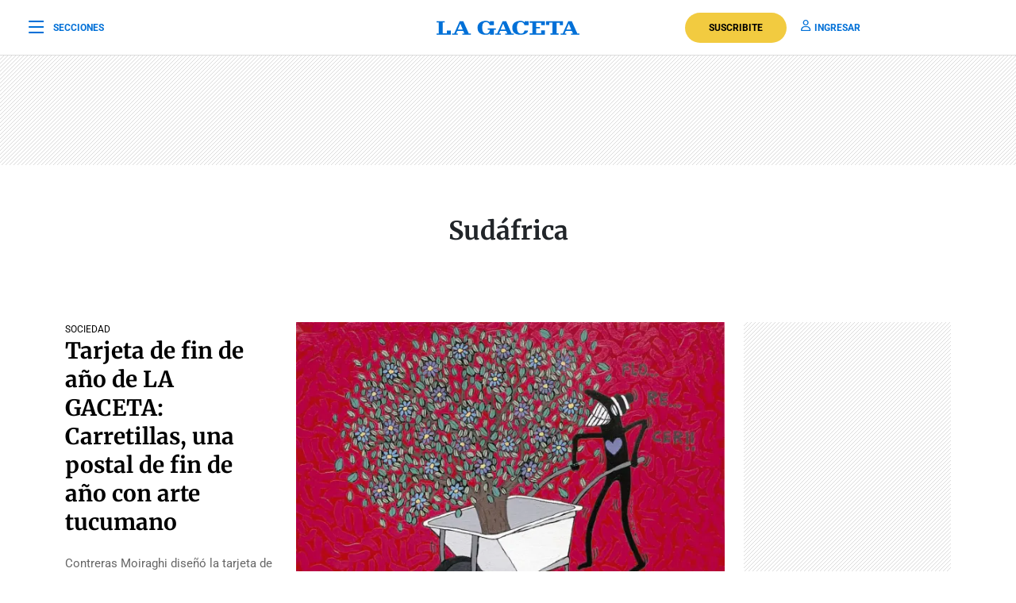

--- FILE ---
content_type: text/html; charset=UTF-8
request_url: https://www.lagaceta.com.ar/tags/612/sudafrica
body_size: 23254
content:

<!DOCTYPE html>
<html lang="es-AR">
    <head>
        <meta charset="utf-8">
        <title>Noticias sobre Sudáfrica - LA GACETA Tucumán</title>
<meta name="viewport" content="width=device-width, initial-scale=1.0">
<meta name="theme-color" content="#ffffff">
<meta name="msapplication-navbutton-color" content="#ffffff">
<meta name="apple-mobile-web-app-status-bar-style" content="#ffffff">
<meta name="revisit-after" content="1 days">
<meta name="creation_date" content="04/08/1912">
<meta name="distribution" content="global">
<meta name="geo.position" content="-26.828;-65.2062">
<meta name="geo.country" content="AR-Tucumán">
<meta name="geo.placename" content="Tucumán, Argentina">
<meta name="geo.region" content="AR-T">
<meta name="ICBM" content="-26.828, -65.2062">
<meta name="google-signin-client_id" content="643316196002-5j7ap76e8col3p5vevkb290hbtcajmt8.apps.googleusercontent.com"><meta name="robots" content="index,follow,noodp"><meta name="robots" content="max-image-preview:large">
<meta name="robots" content="max-video-preview:10">
<meta name="msvalidate.01" content="C6E13896588C431179E6A869A6AE3A83">
<meta name="msvalidate.01" content="8C6EC418BFE57747E12F5FE09EA44468" /> <!--2005-->
<meta property="fb:app_id" content="201312843260601">
<meta property="fb:pages" content="21627077384">
<meta name="twitter:card" content="summary_large_image">
<meta name="twitter:site" content="@lagacetatucuman">
<meta name="twitter:creator" content="@lagacetatucuman">
<meta name="twitter:site:id" content="82403377">
<meta name="twitter:domain" content="lagaceta.com.ar">

<meta http-equiv="x-dns-prefetch-control" content="on">
<link rel="preconnect" href="https://www.lagaceta.com.ar/">
<link rel="dns-prefetch" href="https://www.lagaceta.com.ar/">
<link rel="preconnect" href="https://img.lagaceta.com.ar/">
<link rel="dns-prefetch" href="https://img.lagaceta.com.ar/">

<link rel="preconnect" href="https://cdn.lavoz.com.ar">
<link rel="dns-prefetch" href="https://cdn.lavoz.com.ar">

<link rel="preconnect" href="https://news.google.com">
<link rel="dns-prefetch" href="https://news.google.com">
<link rel="preconnect" href="https://www.google.com">
<link rel="dns-prefetch" href="https://www.google.com">

<link rel="preconnect" href="https://securepubads.g.doubleclick.net" crossorigin>
<link rel="dns-prefetch" href="https://securepubads.g.doubleclick.net">
<link rel="dns-prefetch" href="https://googleads.g.doubleclick.net">
<link rel="preconnect" href="https://www.googletagmanager.com" crossorigin>
<link rel="dns-prefetch" href="https://www.googletagmanager.com">
<link rel="preconnect" href="https://pagead2.googlesyndication.com">
<link rel="dns-prefetch" href="https://pagead2.googlesyndication.com">
<link rel="preconnect" href="https://td.doubleclick.net">
<link rel="dns-prefetch" href="https://td.doubleclick.net">
<link rel="preconnect" href="https://www.youtube.com">
<link rel="dns-prefetch" href="https://www.youtube.com">
<link rel="preconnect" href="https://cdn.ampproject.org" crossorigin>
<link rel="dns-prefetch" href="https://cdn.ampproject.org">
<link rel="preconnect" href="https://analytics.google.com">
<link rel="dns-prefetch" href="https://analytics.google.com">
<link rel="dns-prefetch" href="https://apis.google.com">

<link rel="dns-prefetch" href="https://sdk.mrf.io">


    <style id="critical-css">
        body,html{font-family:Roboto,sans-serif;width:100%;height:100%}a{text-decoration:none}:focus-visible{outline:-webkit-focus-ring-color auto 0}.clear{clear:both}#sidebar{width:100%;max-width:100%;height:820px;max-height:820px;background-color:#000;padding:48px 24px;overflow:hidden}#sidebar .close{color:#fff;font-size:26px;float:right;margin:10px 0 0;padding:0}#sidebar .search{margin-bottom:48px;width:400px;padding-left:20px;height:44px;float:left;border:2px solid #333;-webkit-border-top-left-radius:6px;-moz-border-top-left-radius:6px;border-top-left-radius:6px;-webkit-border-top-right-radius:6px;-moz-border-top-right-radius:6px;border-top-right-radius:6px;-webkit-border-bottom-right-radius:6px;-moz-border-bottom-right-radius:6px;border-bottom-right-radius:6px;-webkit-border-bottom-left-radius:6px;-moz-border-bottom-left-radius:6px;border-bottom-left-radius:6px}#sidebar .search input{width:85%;background:0 0;height:40px;border:none;color:#fff;padding:0;font-size:16px;float:left}#sidebar .search button{width:15%;border:none;background:0 0;font-size:15px;color:#fff;padding:0;margin:0;float:left;height:40px}#sidebar .search button i{margin-top:2px;line-height:2}#sidebar .suscription{width:100%;text-align:center;display:flex;align-items:center;justify-content:center;margin-bottom:48px}#sidebar .suscription .text{font-size:18px;color:#fff;font-weight:300;display:flex;align-items:center;justify-content:center}#sidebar .suscription a{font-size:16px;font-weight:700;color:#c8a00e;border:2px solid #c8a00e;padding:6px 40px;margin-left:24px;-webkit-border-top-left-radius:30px;-moz-border-top-left-radius:30px;border-top-left-radius:30px;-webkit-border-top-right-radius:30px;-moz-border-top-right-radius:30px;border-top-right-radius:30px;-webkit-border-bottom-right-radius:30px;-moz-border-bottom-right-radius:30px;border-bottom-right-radius:30px;-webkit-border-bottom-left-radius:30px;-moz-border-bottom-left-radius:30px;border-bottom-left-radius:30px}#sidebar nav{margin-bottom:30px}#sidebar nav span{font-size:12px;font-weight:900;color:#fff;text-transform:uppercase;letter-spacing:3px;margin-bottom:24px;display:block}#sidebar nav ul{columns:3;-webkit-columns:3;-moz-columns:3;padding:0;margin:0}#sidebar nav ul.col2{columns:2;-webkit-columns:2;-moz-columns:2}#sidebar nav ul.col1{columns:1;-webkit-columns:1;-moz-columns:1}#sidebar nav ul li{display:block}#sidebar nav ul li a{font-size:15px;color:#fff;margin-bottom:18px;display:block}#sidebar .services{width:100%;display:flex;align-items:center;justify-content:space-around;padding:48px 0;border-top:1px solid #333;border-bottom:1px solid #333;margin-bottom:48px}#sidebar .services a{display:inline-block;color:#fff;text-align:center;font-size:14px;font-weight:400}#sidebar .services a i{font-size:24px;display:block;margin-bottom:10px}#sidebar .social{width:100%;text-align:right}#sidebar .social a{display:inline-block;color:#fff;font-size:18px;margin-left:32px}.body-blackout{position:absolute;z-index:2010;left:0;top:0;width:100%;height:100%;background-color:rgba(255,255,255,.9);display:none}.popup-modal{height:auto;width:600px;background-color:#fff;position:absolute;left:50%;top:10%;min-height:200px;transform:translate(-50%,-50%);padding:0;opacity:0;z-index:2011;box-shadow:0 5px 15px rgba(0,0,0,.5);border:1px solid;-webkit-border-top-left-radius:4px;-moz-border-top-left-radius:4px;border-top-left-radius:4px;-webkit-border-top-right-radius:4px;-moz-border-top-right-radius:4px;border-top-right-radius:4px;-webkit-border-bottom-right-radius:4px;-moz-border-bottom-right-radius:4px;border-bottom-right-radius:4px;-webkit-border-bottom-left-radius:4px;-moz-border-bottom-left-radius:4px;border-bottom-left-radius:4px;text-align:center}@media (max-width:575.98px){.popup-modal{width:90%;top:15%}}.popup-modal .close{position:absolute;font-size:22px;right:20px;top:10px;color:#333}header{width:100%;background-color:#fff;margin-bottom:48px}header .center{width:100%;display:flex;align-items:center;justify-content:space-between;padding:0 36px;height:100px;background-color:#fff;border-bottom:1px solid #dbdbdb}header .center .left{width:33%}header .center .left span{font-size:12px;color:#0070d7;text-transform:uppercase;font-weight:700;display:flex;align-items:center;padding:0;margin:0;line-height:0}header .center .left span i{font-size:22px;margin:2px 0 0;padding:0;line-height:0;margin-right:12px;float:left;margin-top:-2px}header .center .brand{width:34%;text-align:center;color:#0070d7}header .center .brand svg{width:286px;height:28px}header .center .brand path{fill:#0070d7}header .center .links{width:33%;text-align:right;display:flex;align-items:center;justify-content:right}header .center .links a{font-size:12px;font-weight:700;color:#0070d7;text-transform:uppercase;margin-left:18px}header .center .links a i{font-size:14px;color:#0070d7;margin-right:5px}header .center .links a.suscribe{background-color:#f2cb40;color:#000;padding:10px 30px;-webkit-border-top-left-radius:30px;-moz-border-top-left-radius:30px;border-top-left-radius:30px;-webkit-border-top-right-radius:30px;-moz-border-top-right-radius:30px;border-top-right-radius:30px;-webkit-border-bottom-right-radius:30px;-moz-border-bottom-right-radius:30px;border-bottom-right-radius:30px;-webkit-border-bottom-left-radius:30px;-moz-border-bottom-left-radius:30px;border-bottom-left-radius:30px}header.small .center{border-bottom:1px solid #dbdbdb;height:70px}header.small .center .brand svg{width:180px;height:18px}header.small .center .brand svg path{width:100%}header.section{margin-bottom:0}.titleHead{width:100%;border-top:1px solid #000;margin-bottom:24px}.titleHead span{font-size:24px;font-weight:900;color:#000;font-style:italic;font-family:Merriweather,serif;border-top:4px solid #000;display:inline-block;padding-top:10px;text-transform:none}.titleHead.rank span{font-size:16px;font-family:Roboto,sans-serif;font-style:normal;text-transform:uppercase;border-top:none}.titleHead.rank .line{width:30px;height:3px;background-color:#000;margin-bottom:0!important}@media (max-width:767.98px){#sidebar{height:100%;padding:48px 12px}#sidebar .close{position:absolute;top:23px;right:24px}#sidebar .search{width:100%;margin-top:40px}#sidebar .suscription{display:block}#sidebar .suscription .text{width:100%;display:block;text-align:center;font-size:18px;margin-bottom:24px}#sidebar .suscription a{margin:0}#sidebar .services{display:block;padding:30px 0 0}#sidebar .services a{width:33.3%;float:left;padding:16px 10px 0;height:88px;margin-bottom:24px}#sidebar .social{display:flex;align-items:center;justify-content:space-between;padding:0 24px}#sidebar .social a{margin:0}header.small{height:auto}header .center{padding:0 24px}header .center .left{width:10%}header .center .left span{font-size:0}header .center .brand{width:80%}header .center .links{width:10%}header .center .links .suscribe{display:none}header .center .links a{font-size:0}header .center .links a i{font-size:22px}}@media (max-width:991.98px){#sidebar{height:100%;padding:48px 12px}#sidebar .close{position:absolute;top:23px;right:24px}#sidebar .search{width:100%;margin-top:40px}#sidebar .suscription{display:block}#sidebar .suscription .text{width:100%;display:block;text-align:center;font-size:18px;margin-bottom:24px}#sidebar .suscription a{margin:0}header.small{height:auto}header .center{padding:0 24px}header .center .left{width:10%}header .center .left span{font-size:0}header .center .brand{width:80%}header .center .links{width:10%}header .center .links .suscribe{display:none}header .center .links a{font-size:0}header .center .links a i{font-size:22px}}@media (min-width:1199.98px)and (max-width:2800px){.container{max-width:1296px}}@media (min-width:992px)and (max-width:1199.97px){.container{max-width:100%}}@media (max-width:575.98px){.col-12{--bs-gutter-x:3rem}#sidebar{padding:48px 12px}#sidebar .close{position:absolute;top:23px;right:24px}#sidebar .search{width:100%;margin-top:40px}#sidebar .suscription{display:block}#sidebar .suscription .text{width:100%;display:block;text-align:center;font-size:18px;margin-bottom:24px}#sidebar .suscription a{margin:0}#sidebar nav ul{columns:2;-webkit-columns:2;-moz-columns:2}#sidebar .services{display:block;padding:30px 0 0}#sidebar .services a{width:33.3%;float:left;padding:16px 10px 0;height:88px;margin-bottom:24px}#sidebar .services a:nth-child(7){width:100%;border:1px solid #333;-webkit-border-top-left-radius:6px;-moz-border-top-left-radius:6px;border-top-left-radius:6px;-webkit-border-top-right-radius:6px;-moz-border-top-right-radius:6px;border-top-right-radius:6px;-webkit-border-bottom-right-radius:6px;-moz-border-bottom-right-radius:6px;border-bottom-right-radius:6px;-webkit-border-bottom-left-radius:6px;-moz-border-bottom-left-radius:6px;border-bottom-left-radius:6px;display:flex;align-items:center;justify-content:center;height:auto;padding:6px;gap:12px;margin-top:24px}#sidebar .services a:nth-child(7) i{margin:0}#sidebar .social{display:flex;align-items:center;justify-content:space-between;padding:0 24px}#sidebar .social a{margin:0}header{margin-bottom:0}header.small{height:auto}header .center{padding:0 24px}header .center .left{width:10%}header .center .left span{font-size:0}header .center .brand{width:80%}header .center .links{width:10%}header .center .links .suscribe{display:none}header .center .links a{font-size:0;display:block}header .center .links a i{font-size:22px}}.add{background:url("assets/2022/images/patternAdd.png");display:flex;align-items:center;justify-content:center;margin-bottom:48px}.add.side{padding:0}.add.big{margin-bottom:0}.container{width:100%;padding-right:var(--bs-gutter-x,.75rem);padding-left:var(--bs-gutter-x,.75rem);margin-right:auto;margin-left:auto}@media (min-width:576px){.container{max-width:540px}}@media (min-width:768px){.container{max-width:720px}}@media (min-width:992px){.container{max-width:960px}}@media (min-width:1200px){.container{max-width:1140px}}@media (min-width:1400px){.container{max-width:1320px}}.row{--bs-gutter-x:1.5rem;--bs-gutter-y:0;display:flex;flex-wrap:wrap;margin-top:calc(-1 * var(--bs-gutter-y));margin-right:calc(-.5 * var(--bs-gutter-x));margin-left:calc(-.5 * var(--bs-gutter-x))}.row>*{box-sizing:border-box;flex-shrink:0;width:100%;max-width:100%;padding-right:calc(var(--bs-gutter-x) * .5);padding-left:calc(var(--bs-gutter-x) * .5);margin-top:var(--bs-gutter-y)}.col-12{flex:0 0 auto;width:100%}@media (min-width:768px){.col-md-6{flex:0 0 auto;width:50%}}@media (min-width:992px){.col-lg-3{flex:0 0 auto;width:25%}.col-lg-4{flex:0 0 auto;width:33.33333333%}.col-lg-5{flex:0 0 auto;width:41.66666667%}.col-lg-9{flex:0 0 auto;width:75%}}.d-none{display:none!important}@media (min-width:1400px){.d-xxl-block{display:block!important}}:root{--bs-blue:#0d6efd;--bs-indigo:#6610f2;--bs-purple:#6f42c1;--bs-pink:#d63384;--bs-red:#dc3545;--bs-orange:#fd7e14;--bs-yellow:#ffc107;--bs-green:#198754;--bs-teal:#20c997;--bs-cyan:#0dcaf0;--bs-white:#fff;--bs-gray:#6c757d;--bs-gray-dark:#343a40;--bs-gray-100:#f8f9fa;--bs-gray-200:#e9ecef;--bs-gray-300:#dee2e6;--bs-gray-400:#ced4da;--bs-gray-500:#adb5bd;--bs-gray-600:#6c757d;--bs-gray-700:#495057;--bs-gray-800:#343a40;--bs-gray-900:#212529;--bs-primary:#0d6efd;--bs-secondary:#6c757d;--bs-success:#198754;--bs-info:#0dcaf0;--bs-warning:#ffc107;--bs-danger:#dc3545;--bs-light:#f8f9fa;--bs-dark:#212529;--bs-primary-rgb:13,110,253;--bs-secondary-rgb:108,117,125;--bs-success-rgb:25,135,84;--bs-info-rgb:13,202,240;--bs-warning-rgb:255,193,7;--bs-danger-rgb:220,53,69;--bs-light-rgb:248,249,250;--bs-dark-rgb:33,37,41;--bs-white-rgb:255,255,255;--bs-black-rgb:0,0,0;--bs-body-color-rgb:33,37,41;--bs-body-bg-rgb:255,255,255;--bs-font-sans-serif:system-ui,-apple-system,"Segoe UI",Roboto,"Helvetica Neue",Arial,"Noto Sans","Liberation Sans",sans-serif,"Apple Color Emoji","Segoe UI Emoji","Segoe UI Symbol","Noto Color Emoji";--bs-font-monospace:SFMono-Regular,Menlo,Monaco,Consolas,"Liberation Mono","Courier New",monospace;--bs-gradient:linear-gradient(180deg, rgba(255, 255, 255, 0.15), rgba(255, 255, 255, 0));--bs-body-font-family:var(--bs-font-sans-serif);--bs-body-font-size:1rem;--bs-body-font-weight:400;--bs-body-line-height:1.5;--bs-body-color:#212529;--bs-body-bg:#fff}*,::after,::before{box-sizing:border-box}@media (prefers-reduced-motion:no-preference){:root{scroll-behavior:smooth}}body{margin:0;font-family:var(--bs-body-font-family);font-size:var(--bs-body-font-size);font-weight:var(--bs-body-font-weight);line-height:var(--bs-body-line-height);color:var(--bs-body-color);text-align:var(--bs-body-text-align);background-color:var(--bs-body-bg);-webkit-text-size-adjust:100%}h1,h2{margin-top:0;margin-bottom:.5rem;font-weight:500;line-height:1.2}h1{font-size:calc(1.375rem + 1.5vw)}@media (min-width:1200px){.col-xl-3{flex:0 0 auto;width:25%}.col-xl-4{flex:0 0 auto;width:33.33333333%}.col-xl-5{flex:0 0 auto;width:41.66666667%}.col-xl-9{flex:0 0 auto;width:75%}.d-xl-block{display:block!important}h1{font-size:2.5rem}}h2{font-size:calc(1.325rem + .9vw)}@media (min-width:1200px){h2{font-size:2rem}}p{margin-top:0;margin-bottom:1rem}ul{padding-left:2rem}ul{margin-top:0;margin-bottom:1rem}a{color:#0d6efd;text-decoration:underline}a:not([href]):not([class]){color:inherit;text-decoration:none}img,svg{vertical-align:middle}button{border-radius:0}button,input{margin:0;font-family:inherit;font-size:inherit;line-height:inherit}button{text-transform:none}[type=button],button{-webkit-appearance:button}::-moz-focus-inner{padding:0;border-style:none}::-webkit-datetime-edit-day-field,::-webkit-datetime-edit-fields-wrapper,::-webkit-datetime-edit-hour-field,::-webkit-datetime-edit-minute,::-webkit-datetime-edit-month-field,::-webkit-datetime-edit-text,::-webkit-datetime-edit-year-field{padding:0}::-webkit-inner-spin-button{height:auto}::-webkit-search-decoration{-webkit-appearance:none}::-webkit-color-swatch-wrapper{padding:0}::-webkit-file-upload-button{font:inherit}::file-selector-button{font:inherit}::-webkit-file-upload-button{font:inherit;-webkit-appearance:button}a{text-decoration:none!important}body{font-family:Roboto,sans-serif!important}@font-face{font-family:Merriweather;font-style:normal;font-weight:300 700;font-stretch:100%;font-display:swap;src:url(https://fonts.gstatic.com/s/merriweather/v32/u-4e0qyriQwlOrhSvowK_l5UcA6zuSYEqOzpPe3HOZJ5eX1WtLaQwmYiSeqqJ-k.woff2) format('woff2');unicode-range:U+0000-00FF,U+0131,U+0152-0153,U+02BB-02BC,U+02C6,U+02DA,U+02DC,U+0304,U+0308,U+0329,U+2000-206F,U+20AC,U+2122,U+2191,U+2193,U+2212,U+2215,U+FEFF,U+FFFD}@font-face{font-family:Roboto;font-style:normal;font-weight:100 900;font-stretch:100%;font-display:swap;src:url(https://fonts.gstatic.com/s/roboto/v48/KFO7CnqEu92Fr1ME7kSn66aGLdTylUAMa3yUBA.woff2) format('woff2');unicode-range:U+0000-00FF,U+0131,U+0152-0153,U+02BB-02BC,U+02C6,U+02DA,U+02DC,U+0304,U+0308,U+0329,U+2000-206F,U+20AC,U+2122,U+2191,U+2193,U+2212,U+2215,U+FEFF,U+FFFD}.sectionHead{margin-top:64px;margin-bottom:72px;text-align:center}.sectionHead h1{font-family:Merriweather,serif;font-size:32px;font-weight:700;margin-bottom:24px}.block{width:100%;display:inline-block;margin-bottom:48px}.block .date{margin-top:10px;margin-bottom:24px}.block .date span{font-size:13px;color:#666;text-transform:uppercase;letter-spacing:1px}.block .date .line{width:32px;height:1px;background-color:#666;display:block;margin-bottom:12px}.block .card{padding-bottom:16px;margin-bottom:16px;position:relative;border-bottom:1px solid #dbdbdb;position:relative}.block .card .image{width:30%;float:left;height:auto;position:relative;margin-bottom:0;margin-right:24px}.block .card .image img{width:100%;height:auto}.block .card .text{width:calc(55% - 24px);float:left}.block .card .text .tag{font-size:12px;color:#000;text-transform:uppercase;margin-bottom:10px;display:block}.block .card .text .tags{display:flex;align-items:center;justify-content:start;margin-bottom:10px}.block .card .text .tags .tag{margin-bottom:0}.block .card .text h2{font-family:Merriweather,serif;color:#000;font-size:21px;line-height:29px;font-weight:700}.block .card .text h2 a{color:#000;margin:0 0 12px;padding:0}.block .card .text p{font-size:15px;line-height:21px;color:#666;margin:0 0 10px;padding:0;display:-webkit-box;-webkit-line-clamp:4;-webkit-box-orient:vertical;overflow:hidden}.block .card.bigright{border:none;margin-bottom:24px!important}.block .card.bigright .image{float:right;width:65%;margin-right:0}.block .card.bigright .text{float:left;text-align:left;width:35%;margin:0;padding:0 24px 0 0}.block .card.bigright .text .tag{margin-bottom:0}.block .card.bigright .text h2{margin-bottom:24px}.block .card.bigright .text h2 a{font-size:28px;line-height:36px;font-weight:700}.block .card.noBorder{border:none}.block .card.noBorder .text h2{font-size:18px;line-height:26px}.block.ranking .card{padding-bottom:0;margin-bottom:18px;border:none}.block.ranking .card .image{width:90px;height:90px;float:left;overflow:hidden;position:relative;margin-right:0;margin-bottom:0}.block.ranking .card .image img{height:100%;width:auto}.block.ranking .card .image .level .number{font-family:Merriweather,serif;font-weight:900;font-size:100px;line-height:65px;color:#fff;position:absolute;bottom:0;left:10px}.block.ranking .card .text{width:calc(100% - 102px);float:right}.block.ranking .card .text h2{font-family:Merriweather,serif;color:#000;font-size:15px;font-weight:400;line-height:21px;display:-webkit-box;-webkit-line-clamp:4;-webkit-box-orient:vertical;overflow:hidden}.block.ranking .card .text h2 a{color:#000}@media (max-width:991.98px){.sectionHead{margin-top:44px;margin-bottom:12px}.block .card h2{margin-bottom:18px}.block .card h2 a{font-weight:700;font-size:20px;line-height:29px;color:#000;font-family:Merriweather,serif}.block .card .text{width:calc(65% - 24px)}}@media (max-width:575.98px){.col-12{--bs-gutter-x:3rem}.popup-modal{width:100%;position:fixed;top:inherit;bottom:-210px;padding:0 0 55px}.body-blackout{overflow:hidden}.sectionHead{margin-bottom:0}.sectionHead h1{font-size:28px}.block .card h2{margin-bottom:18px}.block .card h2 a{font-weight:700;font-size:20px;line-height:29px;color:#000;font-family:Merriweather,serif}.block .card .image{width:35%;margin-right:18px}.block .card .text{width:calc(65% - 18px)}.block .card .text p{font-size:15px;line-height:21px;margin-bottom:0}.block.ranking{border-bottom:1px solid #dbdbdb;margin-bottom:24px;padding-bottom:12px}.block.ranking .card .text h2{font-weight:400}.block.ranking .card .text h2 a{font-size:15px;line-height:21px;font-weight:400}}@font-face{font-family:lg;font-weight:400;font-style:normal;font-display:swap;src:url('https://www.lagaceta.com.ar/assets/2022/fonts/icons/lg.2025.1.compressed.woff2') format('woff2')}[class^=icon-]{font-family:lg!important;speak:never;font-style:normal;font-weight:400;font-variant:normal;text-transform:none;line-height:1;-webkit-font-smoothing:antialiased;-moz-osx-font-smoothing:grayscale}.icon-bars-regular:before{content:"\e912"}.icon-envelope-light:before{content:"\e922"}.icon-facebook-f-brands:before{content:"\e923"}.icon-instagram-brands:before{content:"\e927"}.icon-magnifying-glass-regular:before{content:"\e928"}.icon-newspaper-light:before{content:"\e92a"}.icon-plus-light:before{content:"\e92c"}.icon-user-regular:before{content:"\e938"}.icon-xmark-regular:before{content:"\e939"}.icon-youtube-brands:before{content:"\e93a"}.icon-noro:before{content:"\e946"}.icon-gift-card-light:before{content:"\e947"}.icon-house-light:before{content:"\e948"}.icon-tiktok:before{content:"\e969"}.icon-x-twitter:before{content:"\e96a"}.icon-games:before{content:"\e96c"}.bn90{height:138px}    </style>
    <style>
        .authorProfile{margin-top:64px;margin-bottom:24px;text-align:center}.authorProfile img{width:120px;height:120px;-webkit-border-top-left-radius:120px;-moz-border-top-left-radius:120px;border-top-left-radius:120px;-webkit-border-top-right-radius:120px;-moz-border-top-right-radius:120px;border-top-right-radius:120px;-webkit-border-bottom-right-radius:120px;-moz-border-bottom-right-radius:120px;border-bottom-right-radius:120px;-webkit-border-bottom-left-radius:120px;-moz-border-bottom-left-radius:120px;border-bottom-left-radius:120px;margin-bottom:12px}.authorProfile h1{font-size:32px;font-weight:700;margin-bottom:4px}.authorProfile p{font-size:16px;margin-bottom:12px;color:#666}.authorProfile a{font-size:18px;color:#0070d7;margin:0 9px;cursor:pointer}@media(max-width:575.98px){.authorProfile{margin-top:48px;margin-bottom:0}.authorProfile h1{font-size:28px}}.fulltag{width:100%;padding:30px 0 30px 24px;border:1px solid #dbdbdb;-webkit-border-top-left-radius:4px;-moz-border-top-left-radius:4px;border-top-left-radius:4px;-webkit-border-top-right-radius:4px;-moz-border-top-right-radius:4px;border-top-right-radius:4px;-webkit-border-bottom-right-radius:4px;-moz-border-bottom-right-radius:4px;border-bottom-right-radius:4px;-webkit-border-bottom-left-radius:4px;-moz-border-bottom-left-radius:4px;border-bottom-left-radius:4px;display:flex;justify-content:space-between;column-gap:24px}.fulltag .text{text-align:left;width:70%;padding-right:24px}.fulltag .text h1{font-size:32px;font-weight:700;margin:0 0 3px 0;font-family:"Roboto",sans-serif}.fulltag .text h3{font-size:16px;font-weight:400;margin-bottom:12px}.fulltag .text p{font-size:15px;font-weight:400;color:#666}.fulltag .text p span{display:none}.fulltag .text a{font-size:15px;font-weight:400;color:#000;display:inline-block}.fulltag .text a i{float:left;margin-top:3px;margin-right:5px}.fulltag .info{width:30%;text-align:left;position:relative}.fulltag .info h4{font-size:14px;font-weight:700;text-transform:uppercase;margin-bottom:10px}.fulltag .info p{font-size:15px;font-weight:400;color:#666;margin-bottom:10px}.fulltag .info p b{font-weight:400;color:#000}.fulltag .info .social{position:absolute;bottom:0;left:0;border-top:1px solid #dbdbdb;width:100%;padding-top:24px}.fulltag .info .social a{font-size:20px;margin-right:24px;color:#0070d7}@media(max-width:991.98px){.sectionHead{margin-top:44px;margin-bottom:12px}.sectionHead .fulltag{flex-direction:column;padding:30px 24px;margin-bottom:24px}.sectionHead .fulltag .image{width:100%;text-align:center;margin-bottom:24px}.sectionHead .fulltag .text{width:100%}.sectionHead .fulltag .info{width:100%}.sectionHead .fulltag .info .social{position:relative;margin-top:24px}.sectionHead .fulltag .info .social a{display:inline-block;margin-bottom:0}}@media(max-width:575.98px){.sectionHead .fulltag{flex-direction:column;padding:30px 24px;margin-bottom:24px}.sectionHead .fulltag .image{width:100%;text-align:center;margin-bottom:24px}.sectionHead .fulltag .text{width:100%}.sectionHead .fulltag .info{width:100%}.sectionHead .fulltag .info .social{position:relative;margin-top:24px}.sectionHead .fulltag .info .social a{display:inline-block;margin-bottom:0}}
    </style>
    
<link rel="preload" href="https://www.lagaceta.com.ar/assets/2022/css/base.min.25.4.css" as="style" onload="this.onload=null;this.rel='stylesheet'">
<!-- Desktop -->
    <link rel="preload" href="https://fonts.gstatic.com/s/merriweather/v32/u-4e0qyriQwlOrhSvowK_l5UcA6zuSYEqOzpPe3HOZJ5eX1WtLaQwmYiSeqqJ-k.woff2" as="font" type="font/woff2" crossorigin>
    <link rel="preload" href="https://fonts.gstatic.com/s/roboto/v48/KFO7CnqEu92Fr1ME7kSn66aGLdTylUAMa3yUBA.woff2" as="font" type="font/woff2" crossorigin>
    <link rel="preload" href="https://www.lagaceta.com.ar/assets/2022/css/bootstrap-grid-reboot.min.css" as="style" onload="this.onload=null;this.rel='stylesheet'">
<link rel="preload" href="https://www.lagaceta.com.ar/assets/2022/fonts/icons/lg.2025.1.compressed.woff2" as="font" type="font/woff2" crossorigin>
<style>
.body.paywall.amp-mode-mouse { position: static;} header .access ul li, header .access ul li a { position: static;} a { text-decoration: none !important;} body {font-family: "Roboto", sans-serif !important;} .article .articleHead h1 {font-weight: 700 !important; font-family: 'Merriweather', 'XMerriweather' !important;} .article .articleBody p {font-family: 'Merriweather', 'XMerriweather' !important;} .article .articleHead h2,.article .articleHead .breadcrumb {font-family: 'Roboto', 'XRoboto';}
 </style>
<!-- Bootstrap -->
    <link rel="preload" href="https://www.lagaceta.com.ar/assets/2022/css/bootstrap-grid-reboot.min.css" as="style" onload="this.onload=null;this.rel='stylesheet'">
    <noscript>
    <link rel="preload" href="https://www.lagaceta.com.ar/assets/2022/css/bootstrap-grid-reboot.min.css" as="style" onload="this.onload=null;this.rel='stylesheet'">
    </noscript>

<style>
@font-face {
    font-family: 'Merriweather';
    font-style: normal;
    font-weight: 300 700;
    font-stretch: 100%;
    font-display: swap;
    src: url(https://fonts.gstatic.com/s/merriweather/v32/u-4e0qyriQwlOrhSvowK_l5UcA6zuSYEqOzpPe3HOZJ5eX1WtLaQwmYiSeqqJ-k.woff2) format('woff2');
    unicode-range: U+0000-00FF, U+0131, U+0152-0153, U+02BB-02BC, U+02C6, U+02DA, U+02DC, U+0304, U+0308, U+0329, U+2000-206F, U+20AC, U+2122, U+2191, U+2193, U+2212, U+2215, U+FEFF, U+FFFD;
    }
@font-face {
    font-family: 'XMerriweather';
    src: local("Times New Roman");
    size-adjust: 119.69999999999996%;
    ascent-override: 80%;
}
@font-face {
    font-family: 'Roboto';
    font-style: normal;
    font-weight: 100 900;
    font-stretch: 100%;
    font-display: swap;
    src: url(https://fonts.gstatic.com/s/roboto/v48/KFO7CnqEu92Fr1ME7kSn66aGLdTylUAMa3yUBA.woff2) format('woff2');
    unicode-range: U+0000-00FF, U+0131, U+0152-0153, U+02BB-02BC, U+02C6, U+02DA, U+02DC, U+0304, U+0308, U+0329, U+2000-206F, U+20AC, U+2122, U+2191, U+2193, U+2212, U+2215, U+FEFF, U+FFFD;
    }
@font-face {
    font-family: 'XRoboto';
    src: local(Arial);
    size-adjust: 100.13%;
    ascent-override: 96%;
}
</style>

<!-- Css -->
    <link rel="preload" href="https://www.lagaceta.com.ar/assets/2022/css/section.min.v2.8.css" as="style" onload="this.onload=null;this.rel='stylesheet'">

<style>
@font-face{font-family:lg;font-weight:400;font-style:normal;font-display:swap;src:url('https://www.lagaceta.com.ar/assets/2022/fonts/icons/lg.2025.10.woff2') format('woff2')}[class*=" icon-"],[class^=icon-]{font-family:lg!important;speak:never;font-style:normal;font-weight:400;font-variant:normal;text-transform:none;line-height:1;-webkit-font-smoothing:antialiased;-moz-osx-font-smoothing:grayscale}.icon-comments-thin:before{content:"\e900"}.icon-game-board-simple-thin:before{content:"\e901"}.icon-volume-high-thin:before{content:"\e902"}.icon-homee74c86fe6cb9354b7cfdfec19054ae32:before{content:"\e903"}.icon-plus36de6c6e72083b5fe2aca2441f53acf7:before{content:"\e904"}.icon-messages-regular:before{content:"\e905"}.icon-trash-can-light:before{content:"\e906"}.icon-pen-to-square-regular:before{content:"\e907"}.icon-badge-percent-light:before{content:"\e908"}.icon-google:before{content:"\e909"}.icon-spotify:before{content:"\e90a"}.icon-microphone-light:before{content:"\e90b"}.icon-arrow-up-right-from-square-regular:before{content:"\e90c"}.icon-angle-down-solid:before{content:"\e90d"}.icon-arrow-down-light:before{content:"\e90e"}.icon-arrow-right-from-bracket-regular:before{content:"\e90f"}.icon-arrow-right-regular:before{content:"\e910"}.icon-arrow-up-light:before{content:"\e911"}.icon-bars-regular:before{content:"\e912"}.icon-bell-regular:before{content:"\e913"}.icon-bookmark-regular:before{content:"\e914"}.icon-camera-regular:before{content:"\e915"}.icon-chart-bar-light:before{content:"\e916"}.icon-check-solid:before{content:"\e917"}.icon-circle-check-light:before{content:"\e918"}.icon-circle-check-solid:before{content:"\e919"}.icon-circle-question-regular:before{content:"\e91a"}.icon-cloud-sun-light:before{content:"\e91b"}.icon-comment-light:before{content:"\e91c"}.icon-comment-slash-regular:before{content:"\e91d"}.icon-comments-light:before{content:"\e91e"}.icon-comments-regular:before{content:"\e91f"}.icon-copy-light:before{content:"\e920"}.icon-droplet-light:before{content:"\e921"}.icon-envelope-light:before{content:"\e922"}.icon-facebook-f-brands:before{content:"\e923"}.icon-futbol-light:before{content:"\e924"}.icon-gear-regular:before{content:"\e925"}.icon-hand-fingers-crossed-light:before{content:"\e926"}.icon-instagram-brands:before{content:"\e927"}.icon-magnifying-glass-regular:before{content:"\e928"}.icon-money-bills-simple-light:before{content:"\e929"}.icon-newspaper-light:before{content:"\e92a"}.icon-play-regular:before{content:"\e92b"}.icon-plus-light:before{content:"\e92c"}.icon-share-light:before{content:"\e92d"}.icon-share-regular:before{content:"\e92e"}.icon-signal-stream-solid:before{content:"\e92f"}.icon-star-regular:before{content:"\e930"}.icon-star-solid:before{content:"\e931"}.icon-tag-light:before{content:"\e932"}.icon-text-size-regular:before{content:"\e933"}.icon-thumbs-down-regular:before{content:"\e934"}.icon-thumbs-up-regular:before{content:"\e935"}.icon-twitter-brands:before{content:"\e936"}.icon-unlock-keyhole-regular:before{content:"\e937"}.icon-user-regular:before{content:"\e938"}.icon-xmark-regular:before{content:"\e939"}.icon-youtube-brands:before{content:"\e93a"}.icon-envelope-regular:before{content:"\e93b"}.icon-xmark-light:before{content:"\e93c"}.icon-whatsapp-brands:before{content:"\e93d"}.icon-plus-regular:before{content:"\e93e"}.icon-angle-right-regular:before{content:"\e93f"}.icon-angle-down-regular:before{content:"\e940"}.icon-facebook-brands:before{content:"\e941"}.icon-unlock-keyhole-solid:before{content:"\e942"}.icon-angle-up-regular:before{content:"\e943"}.icon-comment-regular:before{content:"\e944"}.icon-user-group-regular:before{content:"\e945"}.icon-noro:before{content:"\e946"}.icon-gift-card-light:before{content:"\e947"}.icon-house-light:before{content:"\e948"}.icon-circle-check-thin:before{content:"\e949"}.icon-envelope-open-text-thin:before{content:"\e94a"}.icon-angle-right-solid:before{content:"\e94b"}.icon-game_Mesadetrabajo1:before{content:"\e94c"}.icon-circle-dollar-regular:before{content:"\e94d"}.icon-video:before{content:"\e94e"}.icon-gift-regular:before{content:"\e94f"}.icon-envelope:before{content:"\e950"}.icon-newspapper-thin:before{content:"\e951"}.icon-support:before{content:"\e952"}.icon-headphones:before{content:"\e953"}.icon-linkedin:before{content:"\e954"}.icon-clock:before{content:"\e955"}.icon-cloud-sun-thin:before{content:"\e956"}.icon-coins:before{content:"\e957"}.icon-newspaper-thin:before{content:"\e958"}.icon-lotery:before{content:"\e959"}.icon-magnifying-glass-thin:before{content:"\e95a"}.icon-money-bill-trend-up-thin:before{content:"\e95b"}.icon-eye-slash-regular:before{content:"\e95c"}.icon-shield-check-regular:before{content:"\e95d"}.icon-users-regular:before{content:"\e95e"}.icon-badge-percent-thin:before{content:"\e95f"}.icon-lock-keyhole-open-thin:before{content:"\e960"}.icon-user-headset-thin:before{content:"\e961"}.icon-users-thin:before{content:"\e962"}.icon-bullseye-pointer-thin:before{content:"\e963"}.icon-message-exclamation-thin:before{content:"\e964"}.icon-triangle:before{content:"\e965"}.icon-users-light:before{content:"\e966"}.icon-strava:before{content:"\e967"}.icon-arrows-left-right-thin:before{content:"\e968"}.icon-tiktok:before{content:"\e969"}.icon-x-twitter:before{content:"\e96a"}.icon-ellipsis-regular:before{content:"\e96b"}.icon-games:before{content:"\e96c"}.icon-services:before{content:"\e96d"}.icon-angle-left-regular-full:before {content: "\e971";}
</style><script async="async" src="https://securepubads.g.doubleclick.net/tag/js/gpt.js" crossorigin="anonymous"></script>

<script async src="https://cdn.ampproject.org/v0.js"></script>
<script async custom-element="amp-sidebar" src="https://cdn.ampproject.org/v0/amp-sidebar-0.1.js"></script>
<script async custom-element="amp-carousel" src="https://cdn.ampproject.org/v0/amp-carousel-0.2.js"></script>


	<meta http-equiv="Pragma" content="no-cache">
	<meta http-equiv="cache-control" content="no-cache">
	<meta http-equiv="Expires" content="-1">

<link rel="alternate" href="https://feeds.feedburner.com/LaGacetaUltimoMomento?format=xml" type="application/rss+xml" title="La Gaceta - Ultimo Momento">
<link rel="alternate" href="https://feeds.feedburner.com/LaGaceta-General?format=xml" type="application/rss+xml" title="La Gaceta">
<link rel="alternate" href="https://feeds.feedburner.com/lgplay?format=xml" type="application/rss+xml" title="LG Play">
<link href="https://www.lagaceta.com.ar/images/favicon.ico" rel="shortcut icon" type="image/x-icon">
<link href="https://www.lagaceta.com.ar/apple-touch-icon.png" rel="apple-touch-icon">
<link href="https://www.lagaceta.com.ar/apple-touch-icon-114x114-precomposed.png" rel="apple-touch-icon-precomposed">
<link href="https://www.lagaceta.com.ar/apple-touch-icon-120x120-precomposed.png" rel="apple-touch-icon-precomposed">
<meta property="og:title" content="Noticias sobre Sudáfrica - LA GACETA Tucumán"><meta property="og:title" content="Noticias sobre Sudáfrica - LA GACETA Tucumán"><link rel="canonical" href="https://www.lagaceta.com.ar/tags/612/sudafrica"><meta name="keywords" content="Sudáfrica, LA GACETA Tucumán"><meta name="news_keywords" content="Sudáfrica, LA GACETA Tucumán"><meta name="description" content="Todas las noticias sobre Sudáfrica y las últimas noticias de Argentina y el mundo en LA GACETA Tucumán"><meta property="og:description" content="Todas las noticias sobre Sudáfrica y las últimas noticias de Argentina y el mundo en LA GACETA Tucumán"><meta name="twitter:description" content="Todas las noticias sobre Sudáfrica y las últimas noticias de Argentina y el mundo en LA GACETA Tucumán"><link rel="image_src" type="image/webp" href="https://www.lagaceta.com.ar/images/ico-logo720.webp"><meta name="twitter:image" content="https://www.lagaceta.com.ar/images/ico-logo720.webp"><meta property="og:image" content="https://www.lagaceta.com.ar/images/ico-logo720.webp"><meta property="og:image:type" content="image/webp"><meta name="author" content="La Gaceta"><meta name="LGParse:type" content="listArticles">
<script>window.dataLayer = window.dataLayer || [];</script>
		<script>
	dataLayer.push({'plataforma': 'desktop'});
	</script>


    <script type="application/ld+json">{"@context":"http:\/\/schema.org","@graph":[{"@type":"NewsMediaOrganization","name":"LA GACETA","@id":"https:\/\/www.lagaceta.com.ar\/","url":"https:\/\/www.lagaceta.com.ar\/","description":"El diario de Tucum\u00e1n, noticias 24 horas online - San Miguel de Tucum\u00e1n - Argentina - Ultimo momento - Ultimas noticias","alternateName":"LG","foundingDate":"1912-08-04","logo":{"@type":"ImageObject","url":"https:\/\/www.lagaceta.com.ar\/images\/ico-logo720.webp","height":"720","width":"1200"},"sameAs":["https:\/\/www.youtube.com\/user\/lagacetatucuman","https:\/\/www.instagram.com\/lagacetatucuman\/","https:\/\/www.facebook.com\/lagaceta","https:\/\/twitter.com\/lagacetatucuman"]},{"@type":"CollectionPage","url":"https:\/\/www.lagaceta.com.ar\/tags\/612\/sudafrica","inLanguage":"es","name":"Sud\u00e1frica","mainEntity":{"@type":"ItemList","itemListElement":[{"@type":"ListItem","url":"https:\/\/www.lagaceta.com.ar\/nota\/1116604\/sociedad\/tarjeta-fin-ano-la-gaceta-carretillas-postal-fin-ano-arte-tucumano.html","position":1},{"@type":"ListItem","url":"https:\/\/www.lagaceta.com.ar\/nota\/1115730\/deportes\/pumas-7s-reaccionaron-ciudad-cabo-van-oro-tras-meterse-semifinales.html","position":2},{"@type":"ListItem","url":"https:\/\/www.lagaceta.com.ar\/nota\/1113909\/politica\/lula-da-silva-anuncio-acuerdo-mercosurunion-europea-se-firmara-20-diciembre.html","position":3},{"@type":"ListItem","url":"https:\/\/www.lagaceta.com.ar\/nota\/1112483\/deportes\/martiniano-arrieta-jugador-universitario-fue-convocado-primera-vez-gira-internacional-pumas-7s.html","position":4},{"@type":"ListItem","url":"https:\/\/www.lagaceta.com.ar\/nota\/1112112\/politica\/consonancia-donald-trump-milei-no-asistira-al-g20-sudafrica-enviara-quirno.html","position":5},{"@type":"ListItem","url":"https:\/\/www.lagaceta.com.ar\/nota\/1105026\/deportes\/gonzalo-garcia-causo-preocupacion-al-salir-camilla-cuello-ortopedico-pero-fue-solo-susto.html","position":6},{"@type":"ListItem","url":"https:\/\/www.lagaceta.com.ar\/nota\/1104994\/deportes\/sudafrica-fue-tsunami-segundo-tiempo-arrollo-pumas.html","position":7},{"@type":"ListItem","url":"https:\/\/www.lagaceta.com.ar\/nota\/1104993\/deportes\/springboks-pasaron-encima-pumas-segundo-tiempo-le-cortaron-sueno-titulo-rugby-championship.html","position":8},{"@type":"ListItem","url":"https:\/\/www.lagaceta.com.ar\/nota\/1104670\/deportes\/felipe-contepomi-confirmo-15-inicial-pumas-intentara-dar-golpe-visita-sudafrica-rugby-championship.html","position":9},{"@type":"ListItem","url":"https:\/\/www.lagaceta.com.ar\/nota\/1104435\/deportes\/pueden-pumas-romper-hegemonia-sudafrica-rugby-championship.html","position":10},{"@type":"ListItem","url":"https:\/\/www.lagaceta.com.ar\/nota\/1104278\/deportes\/con-tomas-albornoz-titular-asi-formarian-pumas-para-enfrentar-sudafrica-rugby-champinoship.html","position":11},{"@type":"ListItem","url":"https:\/\/www.lagaceta.com.ar\/nota\/1097269\/economia\/exportacion-arandanos-tucuman-perdimos-terreno.html","position":12},{"@type":"ListItem","url":"https:\/\/www.lagaceta.com.ar\/nota\/1093061\/mundo\/tucumano-sub30-fue-elegido-para-representar-al-pais-g20-juvenil.html","position":13},{"@type":"ListItem","url":"https:\/\/www.lagaceta.com.ar\/nota\/1091484\/politica\/primera-cumbre-ampliada-brics-foco-autonomia-financiera-criticas-al-proteccionismo-global.html","position":14},{"@type":"ListItem","url":"https:\/\/www.lagaceta.com.ar\/nota\/1091277\/mundo\/brics-buscaran-brasil-hacer-valer-peso-ante-trump.html","position":15},{"@type":"ListItem","url":"https:\/\/www.lagaceta.com.ar\/nota\/1086775\/sociedad\/adepa-reunio-especialistas-para-debatir-sobre-plataformas-propiedad-intelectual-desafios-regulatorios.html","position":16},{"@type":"ListItem","url":"https:\/\/www.lagaceta.com.ar\/nota\/1085826\/mundo\/historia-oculta-la-isla-africana-pide-ser-parte-argentina.html","position":17},{"@type":"ListItem","url":"https:\/\/www.lagaceta.com.ar\/nota\/1085560\/mundo\/que-pasa-isla-africana-pide-ser-parte-argentina-historia-annobon.html","position":18},{"@type":"ListItem","url":"https:\/\/www.lagaceta.com.ar\/nota\/1084495\/mundo\/emboscada-estados-unidos-al-presidente-sudafrica.html","position":19},{"@type":"ListItem","url":"https:\/\/www.lagaceta.com.ar\/nota\/1083138\/mundo\/refugiados-sudafricanos-afrikaneres-se-sienten-perseguidos.html","position":20},{"@type":"ListItem","url":"https:\/\/www.lagaceta.com.ar\/nota\/1117582\/espectaculos\/impactante-dato-revelo-yanina-latorre-sobre-salida-sandra-borghi-trece.html","position":21},{"@type":"ListItem","url":"https:\/\/www.lagaceta.com.ar\/nota\/1117500\/opinion\/pesima-costumbre-llenar-cemento-parque-9-julio.html","position":22},{"@type":"ListItem","url":"https:\/\/www.lagaceta.com.ar\/nota\/1117550\/sociedad\/declaracion-interes-turistico-achilata-desato-polemica.html","position":23},{"@type":"ListItem","url":"https:\/\/www.lagaceta.com.ar\/nota\/1117585\/espectaculos\/minutos-criticos-cual-fue-primer-sintoma-tuvo-christian-petersen-antes-descompensarse-volcan-lanin.html","position":24},{"@type":"ListItem","url":"https:\/\/www.lagaceta.com.ar\/nota\/1117577\/espectaculos\/facundo-arana-hablo-sobre-christian-petersen-dificultades-escalar-volcan-lanin.html","position":25},{"@type":"ListItem","url":"https:\/\/www.lagaceta.com.ar\/nota\/1117572\/espectaculos\/asi-esta-hoy-nina-mas-bella-mundo-presente-26-anos-criticas-apariencia.html","position":26},{"@type":"ListItem","url":"https:\/\/www.lagaceta.com.ar\/nota\/1117589\/espectaculos\/catherine-fulop-lamento-tajante-decision-habria-tomado-gabriela-sabatini-familia.html","position":27},{"@type":"ListItem","url":"https:\/\/www.lagaceta.com.ar\/nota\/1117581\/sociedad\/de-donde-son-primeros-casos-gripe-h3n2-se-detectaron-argentina.html","position":28}],"numberOfItems":28},"publisher":{"@id":"https:\/\/www.lagaceta.com.ar"},"copyrightHolder":{"@id":"https:\/\/www.lagaceta.com.ar"},"sourceOrganization":{"@id":"https:\/\/www.lagaceta.com.ar"},"copyrightYear":"2025","breadcrumb":{"@type":"BreadcrumbList","itemListElement":[{"@type":"ListItem","position":1,"name":"Home","item":"https:\/\/www.lagaceta.com.ar\/"}]}},{"@type":"Place","name":"Sud\u00e1frica"}]}</script>
    		<link rel="prev" href="https://www.lagaceta.com.ar/" id="linkprev">
				<link rel="next" href="https://www.lagaceta.com.ar/tags/612/sudafrica?page=2" id="linknext">
	
<!-- Google Tag Manager -->
<script>(function(w,d,s,l,i){w[l]=w[l]||[];w[l].push({'gtm.start':
new Date().getTime(),event:'gtm.js'});var f=d.getElementsByTagName(s)[0],
j=d.createElement(s),dl=l!='dataLayer'?'&l='+l:'';j.async=true;j.src=
'//www.googletagmanager.com/gtm.js?id='+i+dl;j.crossOrigin = "anonymous";f.parentNode.insertBefore(j,f);
})(window,document,'script','dataLayer','GTM-N57RBG');</script>
<!-- End Google Tag Manager -->
<!-- Google tag (gtag.js) -->
<script async src="https://www.googletagmanager.com/gtag/js?id=G-6R7MYND3C6" crossorigin="anonymous"></script>
<script>
  /*window.dataLayer = window.dataLayer || [];*/
  function gtag(){dataLayer.push(arguments);}
  gtag('js', new Date());
    	gtag('config', 'G-6R7MYND3C6');
  </script>
<!-- Begin Marfeel Tag  -->
<script type="text/javascript">
function e(e){var t=!(arguments.length>1&&void 0!==arguments[1])||arguments[1],c=document.createElement("script");c.src=e,c.crossOrigin="anonymous",t?c.type="module":(c.async=!0,c.type="text/javascript",c.setAttribute("nomodule",""));var n=document.getElementsByTagName("script")[0];n.parentNode.insertBefore(c,n)}function t(t,c,n){var a,o,r;null!==(a=t.marfeel)&&void 0!==a||(t.marfeel={}),null!==(o=(r=t.marfeel).cmd)&&void 0!==o||(r.cmd=[]),t.marfeel.config=n,t.marfeel.config.accountId=c;var i="https://sdk.mrf.io/statics";e("".concat(i,"/marfeel-sdk.js?id=").concat(c),!0),e("".concat(i,"/marfeel-sdk.es5.js?id=").concat(c),!1)}!function(e,c){var n=arguments.length>2&&void 0!==arguments[2]?arguments[2]:{};t(e,c,n)}(window,2383,{adsTrackingFromClient:true, multimedia:{providers:['youtube', 'dailymotion']}} /*config*/);
</script>
<!-- End Marfeel Tag -->
<!-- Begin comScore Tag -->
<script>
var _comscore = _comscore || [];
_comscore.push({
c1: "2", c2: "7290379",
options: {
enableFirstPartyCookie: true,
bypassUserConsentRequirementFor1PCookie: true
}
});
(function () {
var s = document.createElement("script"), el = document.getElementsByTagName("script")[0]; s.async = true;
s.src = "https://sb.scorecardresearch.com/cs/7290379/beacon.js";
el.parentNode.insertBefore(s, el);
})();
</script>
<noscript>
<img src="https://sb.scorecardresearch.com/p?c1=2&amp;c2=7290379&amp;cv=4.4.0&amp;cj=1">
</noscript>
<!-- End comScore Tag -->
<script type="text/javascript">window.marfeel = window.marfeel || { cmd: [] };</script>
 
<script type="text/javascript">
    window.googletag = window.googletag || { cmd: [] };
    //window.marfeel = window.marfeel || { cmd: [] };

    var anchor_slot;
	var interstitialSlot;
    var staticSlot;
    var REFRESH_KEY = 'refresh';
    var REFRESH_VALUE = 'true';
	
    googletag.cmd.push(function () {
        googletag.pubads().addEventListener('slotRenderEnded', function (event) {
            if (!event.isEmpty) {
                window.marfeel.cmd.push(['compass', function (compass) {
                    compass.trackAdEvent('slotRenderEnded', event.slot);
                }]);
            }
        });
        googletag.pubads().addEventListener('slotVisibilityChanged', function (event) {
            window.marfeel.cmd.push(['compass', function (compass) {
                compass.trackAdEvent('slotVisibilityChanged', event.slot);
            }]);
        });
    });
</script>

	<!-- Start Admanager Adx --><script>googletag.cmd.push(function() {var slot0 = googletag.defineSlot('/1418175/LGT_Listado_Topbanner', [[970, 90], [728, 90]], 'div-gpt-ad-1649777353378-0').setTargeting('refresh','true').setTargeting('refreshed_slot', 'false').addService(googletag.pubads());var slot1 = googletag.defineSlot('/1418175/LGT_Listado_Inline01', [[300, 250], [728, 90], [728, 250]], 'div-gpt-ad-1649777469586-0').setTargeting('refresh','true').setTargeting('refreshed_slot', 'false').addService(googletag.pubads());var slot2 = googletag.defineSlot('/1418175/LGT_Listado_Lateral01', [300, 600], 'div-gpt-ad-1660248389664-0').setTargeting('refresh','true').setTargeting('refreshed_slot', 'false').addService(googletag.pubads());var slot3 = googletag.defineSlot('/1418175/LGT_Listado_Lateral02', [[300, 600], [300, 250]], 'div-gpt-ad-1660248297500-0').setTargeting('refresh','true').setTargeting('refreshed_slot', 'false').addService(googletag.pubads());var slot4 = googletag.defineSlot('/1418175/LGT_Listado_Inline02', [[300, 250], [728, 90], [728, 250]], 'div-gpt-ad-1658956101334-0').setTargeting('refresh','true').setTargeting('refreshed_slot', 'false').addService(googletag.pubads());var slot5 = googletag.defineSlot('/1418175/LGT_Listado_Inline03', [[728, 250], [300, 250], [728, 90]], 'div-gpt-ad-1658956175158-0').setTargeting('refresh','true').setTargeting('refreshed_slot', 'false').addService(googletag.pubads());var slot6 = googletag.defineSlot('/1418175/LGT_Listado_Inline04', [[300, 250], [728, 90], [728, 250]], 'div-gpt-ad-1658956240850-0').setTargeting('refresh','true').setTargeting('refreshed_slot', 'false').addService(googletag.pubads());anchor_slot = googletag.defineOutOfPageSlot("/1418175/LGT_Zocalo_Google", googletag.enums.OutOfPageFormat.BOTTOM_ANCHOR);if (anchor_slot){anchor_slot.setTargeting(REFRESH_KEY, REFRESH_VALUE).setTargeting("refreshed_slot", "false").addService(googletag.pubads());}else{console.log("El anchor no ha cargado.");}var SECONDS_TO_WAIT_AFTER_VIEWABILITY = 30;googletag.pubads().addEventListener("impressionViewable", function (event) {var slot = event.slot;if (slot.getTargeting(REFRESH_KEY).indexOf(REFRESH_VALUE) > -1) {slot.setTargeting("refreshed_slot", "true");setTimeout(function () {googletag.pubads().refresh([slot]);}, SECONDS_TO_WAIT_AFTER_VIEWABILITY * 1000);}});googletag.pubads().enableLazyLoad({fetchMarginPercent: 200,renderMarginPercent: 200,mobileScaling: 2.0});googletag.pubads().setTargeting('Seccion', ['sudafrica']);googletag.pubads().setTargeting('Contenido-Adulto', 'No');googletag.pubads().setTargeting('estado-usuario', 'Anonimo');googletag.pubads().setCentering(true);googletag.enableServices();});</script><!-- End Admanager Adx -->
<link rel="manifest" href="https://www.lagaceta.com.ar/manifest.json?2022">    </head>
    <body id="topPage">
                <!-- Fontawsome -->
                <style>.add iframe{padding: 0px;}iframe[id^="google_ads_iframe_"]{padding: 24px 0px;float:left;}iframe[id^="google_ads_iframe_/1418175/LGT_Nota_AnuncioPrevio"]{padding: 0;}iframe[id^="google_ads_iframe_/1418175/LGT_Home_AnuncioPrevio"]{padding: 0;}iframe[id^="google_ads_iframe_/1418175/lgtm_nota_anuncioprevio"]{padding: 0;}iframe[id^="google_ads_iframe_/1418175/lgtm_home_anuncioprevio"]{padding: 0;}iframe[id^="google_ads_iframe_/1418175/lgtm_home_topbanner"]{padding: 0;}iframe[id^="google_ads_iframe_/1418175/lgtm_nota_topbanner"]{padding: 0;}iframe[id^="google_ads_iframe_/1418175/LGTM_Listado_Topbanner"]{padding: 0;}.topbanner{padding: 24px 0; min-height: 148px;}iframe[id^="google_ads_iframe_/1418175/bloque_DEMO"] {padding: 0px; float: none;}iframe[id^="google_ads_iframe_/1418175/LGT_Zocalo_Google"] {padding: 0px; float: none;}iframe[id^="google_ads_iframe_/1418175/LGTM_Zocalo_Google"] {padding: 0px; float: none;}#onesignal-slidedown-container{top:0px !important;}.bn90{height: 138px;}.bn250{min-height: 340px;}.bn550{min-height: 600px;}em{font-style: italic !important;font-weight: normal !important;}@media (min-width:768px){.card.love{border-bottom: none;}}</style>
                <a name="inicio"></a>
                                          
                    <header class="small section  " id="header">
    <div class="center">
    <div class="left"><span on="tap:sidebar.toggle"><i class="icon-bars-regular"></i> Secciones</span></div>
                
            <a href="https://www.lagaceta.com.ar/" class="brand" title="La Gaceta">
                            <svg xmlns="http://www.w3.org/2000/svg" width="180" height="18" viewBox="0 0 286 28" fill="none" alt="La Gaceta" id="brandHeader"><path fill="#0070D7" fill-rule="evenodd" d="M28.637 19.407h-7.989v5.891h-8.48V3.451h4.301v-2.7H0v2.7h4.302v21.97H0v2.455h28.637v-8.47ZM252.939.874v7.855h-6.392V3.942h-6.391v21.233h4.179v2.7h-16.469v-2.7h4.302V3.82h-6.514v4.787h-6.391V.874h33.676Zm-53.464 11.66V3.942h9.832V8.73h7.743V.874h-30.603v3.068h5.285v21.356h-5.285v2.7h30.603v-8.837h-7.743v6.137h-9.832v-9.941h7.374v-2.823h-7.374Zm-23.352 6.995c-.983 3.56-2.95 6.137-6.76 6.137-7.743 0-8.357-7.61-8.357-12.028 0-4.91.614-11.046 7.743-11.046 4.547 0 6.514 3.191 7.251 6.26h8.358V.874h-7.866V3.45c-2.09-2.946-7.375-3.56-9.218-3.436-10.816.736-15.732 6.136-15.732 13.623 0 7.855 3.81 14.483 16.592 14.36 8.358 0 15.117-3.805 14.994-8.469h-7.005Zm-61.453-1.595h4.056v-2.578h-16.1v2.7h4.056c-.369 3.192-2.336 7.61-6.883 7.61-7.743 0-8.358-7.61-8.358-12.028 0-4.91.615-11.046 7.743-11.046 4.548 0 6.637 3.191 7.252 6.26h8.357V.874h-7.866V3.45C104.715.505 99.553-.109 97.709.015 86.895.75 81.979 6.275 81.979 13.638c0 7.855 3.81 14.483 16.592 14.36 3.564 0 6.268-.245 8.234-3.068v2.823h7.989l-.123-9.819ZM270.76.874h-7.129l-11.061 24.67h-4.179v2.454h11.553v-2.454h-3.441l2.089-5.155h12.168l2.335 5.155h-3.564l-.615 2.454H286v-2.454h-4.179L270.76.874Zm-10.939 16.692 5.039-11.783 4.671 11.783h-9.71ZM139.374.874h-7.128l-11.062 24.67h-4.178v2.454h11.553v-2.454h-3.442l2.09-5.155h12.167l2.336 5.155h-4.302v2.454h17.084v-2.454h-4.179L139.374.874Zm-11.061 16.692 5.039-11.783 4.67 11.783h-9.709ZM53.463.874h-7.128l-11.061 24.67h-4.179v2.454h11.553v-2.454h-3.441l2.09-5.155h12.167l2.212 5.155H51.62v2.454h17.084v-2.454h-4.179L53.464.874ZM42.526 17.566l5.04-11.783 4.793 11.783h-9.833Z" clip-rule="evenodd"/></svg>
                    </a>
        <div class="links" id="user_menu">
    	        <a href="https://www.lagaceta.com.ar/suscripcion" class="suscribe" title="Suscribite">Suscribite</a>
    	                <a href="https://cuenta.lagaceta.com.ar/usuarios/acceso/aHR0cHM6Ly93d3cubGFnYWNldGEuY29tLmFyL3RhZ3MvNjEyL3N1ZGFmcmljYQ=="><i  class="icon-user-regular"></i>Ingresar</a>
    </div>
</div>    </header>
						<div class="add big bn90">
							    <!-- /1418175/LGT_Listado_Topbanner -->
<div id='div-gpt-ad-1649777353378-0' style='min-width: 728px; min-height: 90px;'>
  <script>
    googletag.cmd.push(function() { googletag.display('div-gpt-ad-1649777353378-0'); });
  </script>
</div>			    <div class="clear"></div>
			</div>
			                <div class="sectionHead">
    <div class="container">
        <div class="row">
            <div class="col-12">
                <h1>Sudáfrica</h1>
                                                            </div>
        </div>
    </div>
</div>
    <div class="block">
        <div class="container">
            <div class="row">
                <div class="col-xl-9 col-lg-9 col-12">
                    <div class="row" id="articlesList">
                                                                                                                                                            <div class="col-12">
                                <div class="row">
                                    <div class="col-12">
                                        <div class="card bigright">
                                                                                        <div class="image">
                                                                                                <a href="https://www.lagaceta.com.ar/nota/1116604/sociedad/tarjeta-fin-ano-la-gaceta-carretillas-postal-fin-ano-arte-tucumano.html"><img alt="Tarjeta de fin de año de LA GACETA: Carretillas, una postal de fin de año con arte tucumano" width="600" height="400" src="https://img.lagaceta.com.ar/fotos/notas/2025/12/13/600x400_1116604_202512122151180000001.webp" decoding="async" loading="lazy"></a>
                                            </div>
                                                                                        <div class="text">
                                                                                                <div class="tag">Sociedad</div>
                                                                                                <h2><a href="https://www.lagaceta.com.ar/nota/1116604/sociedad/tarjeta-fin-ano-la-gaceta-carretillas-postal-fin-ano-arte-tucumano.html">Tarjeta de fin de año de LA GACETA: Carretillas, una postal de fin de año con arte tucumano</a></h2>
                                                                                                <p>Contreras Moiraghi diseñó la tarjeta de la edición de LA GACETA del martes. La obra invita a pensar las cargas simbólicas de la vida.</p>
                                                                                                                                            </div>
                                            <div class="clear"></div>
                                        </div>
                                    </div>
                                </div>
                            </div>
                                                                                                                                                                                                            <div class="col-12">
                                <div class="date">
                                    <span class="line"></span>
                                    <span>06 Dic 2025</span>
                                </div>
                            </div>
                                                        <div class="col-12">
                                <div class="card ">
                                                                        <div class="image">
                                                                                                                        <a href="https://www.lagaceta.com.ar/nota/1115730/deportes/pumas-7s-reaccionaron-ciudad-cabo-van-oro-tras-meterse-semifinales.html"><img alt="Los Pumas 7’s reaccionaron en Ciudad del Cabo y van por el oro tras meterse en semifinales" width="398" height="265" src="https://img.lagaceta.com.ar/fotos/notas/2025/12/06/398x265_marcos-moneta-figuras-pumas-7s-1115730-174357.webp"  decoding="async" loading="lazy"></a>
                                    </div>
                                                                        <div class="text">
                                        <div class="tags">
                                                                                        <div class="tag">Rugby</div>
                                        </div>
                                        <h2><a href="https://www.lagaceta.com.ar/nota/1115730/deportes/pumas-7s-reaccionaron-ciudad-cabo-van-oro-tras-meterse-semifinales.html">Los Pumas 7’s reaccionaron en Ciudad del Cabo y van por el oro tras meterse en semifinales</a></h2>
                                                                                <p>Después del duro traspié en Dubái, el seleccionado argentino recuperó su mejor versión en Sudáfrica con dos triunfos de peso ante Australia y Francia.</p>
                                                                                                                    </div>
                                    <div class="clear"></div>
                                </div>
                            </div>
                                                                                                                                                                                                                                                        <div class="col-12">
                                <div class="date">
                                    <span class="line"></span>
                                    <span>23 Nov 2025</span>
                                </div>
                            </div>
                                                        <div class="col-12">
                                <div class="card ">
                                                                        <div class="image">
                                                                                                                        <a href="https://www.lagaceta.com.ar/nota/1113909/politica/lula-da-silva-anuncio-acuerdo-mercosurunion-europea-se-firmara-20-diciembre.html"><img alt="Lula da Silva anunció que el acuerdo Mercosur-Unión Europea se firmará el 20 de diciembre" width="398" height="265" src="https://img.lagaceta.com.ar/fotos/notas/2025/11/23/398x265_lula-da-silva-junto-ursula-von-der-leyen-emmanuel-macron-foto-x-vonderleyen-1113909-154002.webp"  decoding="async" loading="lazy"></a>
                                    </div>
                                                                        <div class="text">
                                        <div class="tags">
                                                                                        <div class="tag">Política</div>
                                        </div>
                                        <h2><a href="https://www.lagaceta.com.ar/nota/1113909/politica/lula-da-silva-anuncio-acuerdo-mercosurunion-europea-se-firmara-20-diciembre.html">Lula da Silva anunció que el acuerdo Mercosur-Unión Europea se firmará el 20 de diciembre</a></h2>
                                                                                <p>Desde Johannesburgo, el presidente brasileño confirmó que los bloques rubricarán el tratado durante la Cumbre de Líderes del Mercosur en Foz de Iguazú.</p>
                                                                                                                    </div>
                                    <div class="clear"></div>
                                </div>
                            </div>
                                                                                                                                                                                                                                                        <div class="col-12">
                                <div class="date">
                                    <span class="line"></span>
                                    <span>13 Nov 2025</span>
                                </div>
                            </div>
                                                        <div class="col-12">
                                <div class="card ">
                                                                        <div class="image">
                                                                                                                        <a href="https://www.lagaceta.com.ar/nota/1112483/deportes/martiniano-arrieta-jugador-universitario-fue-convocado-primera-vez-gira-internacional-pumas-7s.html"><img alt="Martiniano Arrieta, jugador de Universitario, fue convocado por primera vez a una gira internacional de Los Pumas 7’s" width="398" height="265" src="https://img.lagaceta.com.ar/fotos/notas/2025/11/13/398x265_martiniano-arrieta-fue-convocado-primera-gira-pumas-seven-1112483-163038.webp"  decoding="async" loading="lazy"></a>
                                    </div>
                                                                        <div class="text">
                                        <div class="tags">
                                                                                        <div class="tag">Rugby</div>
                                        </div>
                                        <h2><a href="https://www.lagaceta.com.ar/nota/1112483/deportes/martiniano-arrieta-jugador-universitario-fue-convocado-primera-vez-gira-internacional-pumas-7s.html">Martiniano Arrieta, jugador de Universitario, fue convocado por primera vez a una gira internacional de Los Pumas 7’s</a></h2>
                                                                                <p>El back de Universitario integrará el plantel que viajará a Dubai en el inicio del Circuito Mundial 2025/2026, en el marco del proceso de renovación que impulsa el seleccionado argentino.</p>
                                                                                                                    </div>
                                    <div class="clear"></div>
                                </div>
                            </div>
                                                                                                                                                                                                                                                        <div class="col-12">
                                <div class="date">
                                    <span class="line"></span>
                                    <span>11 Nov 2025</span>
                                </div>
                            </div>
                                                        <div class="col-12">
                                <div class="card ">
                                                                        <div class="image">
                                                                                                                        <a href="https://www.lagaceta.com.ar/nota/1112112/politica/consonancia-donald-trump-milei-no-asistira-al-g20-sudafrica-enviara-quirno.html"><img alt="En consonancia con Donald Trump, Milei no asistirá al G20 en Sudáfrica y enviará a Quirno" width="398" height="265" src="https://img.lagaceta.com.ar/fotos/notas/2025/11/04/398x265_asas-1111110-125904.webp"  decoding="async" loading="lazy"></a>
                                    </div>
                                                                        <div class="text">
                                        <div class="tags">
                                                                                        <div class="tag">Política</div>
                                        </div>
                                        <h2><a href="https://www.lagaceta.com.ar/nota/1112112/politica/consonancia-donald-trump-milei-no-asistira-al-g20-sudafrica-enviara-quirno.html">En consonancia con Donald Trump, Milei no asistirá al G20 en Sudáfrica y enviará a Quirno</a></h2>
                                                                                <p>Esta alineación ocurre en un momento clave, con el embajador argentino en EE.UU. lo que reafirmó que un acuerdo comercial "está prácticamente cerrado", mientras Quirno se mostró más cauteloso.</p>
                                                                                                                    </div>
                                    <div class="clear"></div>
                                </div>
                            </div>
                                                                                                                                                    <div class="col-12">
                                    <div class="add">
                                        <!-- /1418175/LGT_Listado_Inline01 -->
<div id='div-gpt-ad-1649777469586-0' style='min-width: 300px; min-height: 90px;'>
  <script>
    googletag.cmd.push(function() { googletag.display('div-gpt-ad-1649777469586-0'); });
  </script>
</div>                                        <div class="clear"></div>
                                    </div>
                                </div>
                                                                                                                                                                                                                                <div class="col-12">
                                <div class="date">
                                    <span class="line"></span>
                                    <span>27 Sep 2025</span>
                                </div>
                            </div>
                                                        <div class="col-12">
                                <div class="card ">
                                                                        <div class="image">
                                                                                                                        <a href="https://www.lagaceta.com.ar/nota/1105026/deportes/gonzalo-garcia-causo-preocupacion-al-salir-camilla-cuello-ortopedico-pero-fue-solo-susto.html"><img alt="Gonzalo García causó preocupación al salir en camilla y con cuello ortopédico, pero fue sólo un susto" width="398" height="265" src="https://img.lagaceta.com.ar/fotos/notas/2025/09/27/398x265_slo-un-susto-garcia-dejo-campo-camilla-cuello-ortopedico-1105026-200526.webp"  decoding="async" loading="lazy"></a>
                                    </div>
                                                                        <div class="text">
                                        <div class="tags">
                                                                                        <div class="tag">Más deportes</div>
                                        </div>
                                        <h2><a href="https://www.lagaceta.com.ar/nota/1105026/deportes/gonzalo-garcia-causo-preocupacion-al-salir-camilla-cuello-ortopedico-pero-fue-solo-susto.html">Gonzalo García causó preocupación al salir en camilla y con cuello ortopédico, pero fue sólo un susto</a></h2>
                                                                                <p>Debido al protocolo de conmoción cerebral, el tucumano será baja de cara al duelo del sábado en Twickenham.</p>
                                                                                                                    </div>
                                    <div class="clear"></div>
                                </div>
                            </div>
                                                                                                                                                                                                                                                        <div class="col-12">
                                <div class="card ">
                                                                        <div class="image">
                                                                                                                        <a href="https://www.lagaceta.com.ar/nota/1104994/deportes/sudafrica-fue-tsunami-segundo-tiempo-arrollo-pumas.html"><img alt="Sudáfrica fue un tsunami en el segundo tiempo y arrolló a Los Pumas" width="398" height="265" src="https://img.lagaceta.com.ar/fotos/notas/2025/09/27/398x265_sacha-feinbergmngomezulu-crack-1104994-142247.webp"  decoding="async" loading="lazy"></a>
                                    </div>
                                                                        <div class="text">
                                        <div class="tags">
                                                                                        <div class="tag">Rugby</div>
                                        </div>
                                        <h2><a href="https://www.lagaceta.com.ar/nota/1104994/deportes/sudafrica-fue-tsunami-segundo-tiempo-arrollo-pumas.html">Sudáfrica fue un tsunami en el segundo tiempo y arrolló a Los Pumas</a></h2>
                                                                                <p>Los campeones del mundo ganaron 67 a 30 en la quinta fecha del Rugby Championship</p>
                                                                                                                        <div class="info">
                                                                                        <span class="author">Juan Manuel Montero</span>
                                                                                                                                                                            </div>
                                                                            </div>
                                    <div class="clear"></div>
                                </div>
                            </div>
                                                                                                                                                                                                                                                        <div class="col-12">
                                <div class="card ">
                                                                        <div class="image">
                                                                                                                        <a href="https://www.lagaceta.com.ar/nota/1104993/deportes/springboks-pasaron-encima-pumas-segundo-tiempo-le-cortaron-sueno-titulo-rugby-championship.html"><img alt="Los Springboks pasaron por encima a Los Pumas en el segundo tiempo y le cortaron el sueño del título en el Rugby Championship" width="398" height="265" src="https://img.lagaceta.com.ar/fotos/notas/2025/09/27/398x265_springboks-pasaron-encima-pumas-segundo-tiempo-le-cortaron-sueno-titulo-rugby-championship-1104993-142155.webp"  decoding="async" loading="lazy"></a>
                                    </div>
                                                                        <div class="text">
                                        <div class="tags">
                                                                                        <div class="tag">Más deportes</div>
                                        </div>
                                        <h2><a href="https://www.lagaceta.com.ar/nota/1104993/deportes/springboks-pasaron-encima-pumas-segundo-tiempo-le-cortaron-sueno-titulo-rugby-championship.html">Los "Springboks" pasaron por encima a Los Pumas en el segundo tiempo y le cortaron el sueño del título en el Rugby Championship</a></h2>
                                                                                <p>En la primera parte, el equipo de Felipe Contepomi había tenido una gran producción frente a los campeones del mundo.</p>
                                                                                                                    </div>
                                    <div class="clear"></div>
                                </div>
                            </div>
                                                                                                                                                                                                                                                        <div class="col-12">
                                <div class="date">
                                    <span class="line"></span>
                                    <span>25 Sep 2025</span>
                                </div>
                            </div>
                                                        <div class="col-12">
                                <div class="card ">
                                                                        <div class="image">
                                                                                                                        <a href="https://www.lagaceta.com.ar/nota/1104670/deportes/felipe-contepomi-confirmo-15-inicial-pumas-intentara-dar-golpe-visita-sudafrica-rugby-championship.html"><img alt="Felipe Contepomi confirmó el 15 inicial de Los Pumas que intentará dar el golpe en su visita a Sudáfrica por el Rugby Championship" width="398" height="265" src="https://img.lagaceta.com.ar/fotos/notas/2025/08/22/398x265_mateo-carreras-vuelve-ser-titular-pumas-formara-parte-xv-se-medira-contra-all-blacks-1098951-080233.webp"  decoding="async" loading="lazy"></a>
                                    </div>
                                                                        <div class="text">
                                        <div class="tags">
                                                                                        <div class="tag">Más deportes</div>
                                        </div>
                                        <h2><a href="https://www.lagaceta.com.ar/nota/1104670/deportes/felipe-contepomi-confirmo-15-inicial-pumas-intentara-dar-golpe-visita-sudafrica-rugby-championship.html">Felipe Contepomi confirmó el "15" inicial de Los Pumas que intentará dar el golpe en su visita a Sudáfrica por el Rugby Championship</a></h2>
                                                                                <p>Este sábado, el equipo argentino va por una victoria que lo mantenga con expectativas en la pelea por el título.</p>
                                                                                                                    </div>
                                    <div class="clear"></div>
                                </div>
                            </div>
                                                                                                                                                                                                                                                        <div class="col-12">
                                <div class="date">
                                    <span class="line"></span>
                                    <span>24 Sep 2025</span>
                                </div>
                            </div>
                                                        <div class="col-12">
                                <div class="card ">
                                                                        <div class="image">
                                                                                                                        <a href="https://www.lagaceta.com.ar/nota/1104435/deportes/pueden-pumas-romper-hegemonia-sudafrica-rugby-championship.html"><img alt="¿Pueden Los Pumas romper la hegemonía de Sudáfrica en el Rugby Championship?" width="398" height="265" src="https://img.lagaceta.com.ar/fotos/notas/2025/09/24/398x265_partido-decisivo-pumas-buscaran-quebrar-hegemonia-sudafricana-durban-1104435-110554.webp"  decoding="async" loading="lazy"></a>
                                    </div>
                                                                        <div class="text">
                                        <div class="tags">
                                                                                        <div class="tag">Rugby</div>
                                        </div>
                                        <h2><a href="https://www.lagaceta.com.ar/nota/1104435/deportes/pueden-pumas-romper-hegemonia-sudafrica-rugby-championship.html">¿Pueden Los Pumas romper la hegemonía de Sudáfrica en el Rugby Championship?</a></h2>
                                                                                <p>La Selección argentina vuelve a Durban con la misión de quebrar una racha adversa y mantener vivo el sueño de conquistar por primera vez el torneo.</p>
                                                                                                                    </div>
                                    <div class="clear"></div>
                                </div>
                            </div>
                                                                                                                                                                                <div class="col-12">
                                    <div class="add">
                                        <!-- /1418175/LGT_Listado_Inline02 -->
<div id='div-gpt-ad-1658956101334-0' style='min-width: 300px; min-height: 90px;'>
  <script>
    googletag.cmd.push(function() { googletag.display('div-gpt-ad-1658956101334-0'); });
  </script>
</div>                                        <div class="clear"></div>
                                    </div>
                                </div>
                                                                                                                                                                                                    <div class="col-12">
                                <div class="date">
                                    <span class="line"></span>
                                    <span>23 Sep 2025</span>
                                </div>
                            </div>
                                                        <div class="col-12">
                                <div class="card ">
                                                                        <div class="image">
                                                                                                                        <a href="https://www.lagaceta.com.ar/nota/1104278/deportes/con-tomas-albornoz-titular-asi-formarian-pumas-para-enfrentar-sudafrica-rugby-champinoship.html"><img alt="Con Tomás Albornoz de titular, así formarían Los Pumas para enfrentar a Sudáfrica por el Rugby Champinoship" width="398" height="265" src="https://img.lagaceta.com.ar/fotos/notas/2025/08/16/398x265_tomas-albornoz-disputando-compromiso-camiseta-pumas-getty-images-1098047-110542.webp"  decoding="async" loading="lazy"></a>
                                    </div>
                                                                        <div class="text">
                                        <div class="tags">
                                                                                        <div class="tag">Más deportes</div>
                                        </div>
                                        <h2><a href="https://www.lagaceta.com.ar/nota/1104278/deportes/con-tomas-albornoz-titular-asi-formarian-pumas-para-enfrentar-sudafrica-rugby-champinoship.html">Con Tomás Albornoz de titular, así formarían Los Pumas para enfrentar a Sudáfrica por el Rugby Champinoship</a></h2>
                                                                                <p>El seleccionado argentino jugará un partido clave; si gana se acercaría al sueño de ser campeón del torneo por primera vez.</p>
                                                                                                                    </div>
                                    <div class="clear"></div>
                                </div>
                            </div>
                                                                                                                                                                                                                                                        <div class="col-12">
                                <div class="date">
                                    <span class="line"></span>
                                    <span>12 Ago 2025</span>
                                </div>
                            </div>
                                                        <div class="col-12">
                                <div class="card ">
                                                                        <div class="image">
                                                                                                                        <a href="https://www.lagaceta.com.ar/nota/1097269/economia/exportacion-arandanos-tucuman-perdimos-terreno.html"><img alt="Exportación de arándanos de Tucumán: “Perdimos terreno”" width="398" height="265" src="https://img.lagaceta.com.ar/fotos/notas/2025/08/12/398x265_1097269_202508112328350000001.webp"  decoding="async" loading="lazy"></a>
                                    </div>
                                                                        <div class="text">
                                        <div class="tags">
                                                                                        <div class="tag">Economía</div>
                                        </div>
                                        <h2><a href="https://www.lagaceta.com.ar/nota/1097269/economia/exportacion-arandanos-tucuman-perdimos-terreno.html">Exportación de arándanos de Tucumán: “Perdimos terreno”</a></h2>
                                                                                <p>Con la cosecha ya en marcha, los productores tucumanos se alistan para los primeros envíos.</p>
                                                                                                                        <div class="info">
                                                                                        <span class="author">Luis Duarte</span>
                                                                                                                                                                            </div>
                                                                            </div>
                                    <div class="clear"></div>
                                </div>
                            </div>
                                                                                                                                                                                                                                                        <div class="col-12">
                                <div class="date">
                                    <span class="line"></span>
                                    <span>17 Jul 2025</span>
                                </div>
                            </div>
                                                        <div class="col-12">
                                <div class="card ">
                                                                        <div class="image">
                                                                                                                        <a href="https://www.lagaceta.com.ar/nota/1093061/mundo/tucumano-sub30-fue-elegido-para-representar-al-pais-g20-juvenil.html"><img alt="Un tucumano sub-30 fue elegido para representar al país en el G20 juvenil" width="398" height="265" src="https://img.lagaceta.com.ar/fotos/notas/2025/07/16/398x265_un-tucumano-al-y20-gerardo-joven-egresado-unsta-llevara-voz-provincias-discusion-global--gerardo-rodrguez-de-la-vega-1093061-122418.webp"  decoding="async" loading="lazy"></a>
                                    </div>
                                                                        <div class="text">
                                        <div class="tags">
                                                                                        <div class="tag">Mundo</div>
                                        </div>
                                        <h2><a href="https://www.lagaceta.com.ar/nota/1093061/mundo/tucumano-sub30-fue-elegido-para-representar-al-pais-g20-juvenil.html">Un tucumano sub-30 fue elegido para representar al país en el "G20 juvenil"</a></h2>
                                                                                <p>Gerardo Rodríguez de la Vega tiene 26 años, es abogado graduado en la Unsta y será el delegado argentino en la comisión de sostenibilidad ambiental.</p>
                                                                                                                        <div class="info">
                                                                                        <span class="author">Victoria  Reinoso</span>
                                                                                                                                                                            </div>
                                                                            </div>
                                    <div class="clear"></div>
                                </div>
                            </div>
                                                                                                                                                                                                                                                        <div class="col-12">
                                <div class="date">
                                    <span class="line"></span>
                                    <span>06 Jul 2025</span>
                                </div>
                            </div>
                                                        <div class="col-12">
                                <div class="card ">
                                                                        <div class="image">
                                                                                                                        <a href="https://www.lagaceta.com.ar/nota/1091484/politica/primera-cumbre-ampliada-brics-foco-autonomia-financiera-criticas-al-proteccionismo-global.html"><img alt="Primera cumbre ampliada de los Brics, con foco en la autonomía financiera y críticas al proteccionismo global" width="398" height="265" src="https://img.lagaceta.com.ar/fotos/notas/2025/07/06/398x265_foto-oficial-brics-lulaoficial-1091484-173546.webp"  decoding="async" loading="lazy"></a>
                                    </div>
                                                                        <div class="text">
                                        <div class="tags">
                                                                                        <div class="tag">Política</div>
                                        </div>
                                        <h2><a href="https://www.lagaceta.com.ar/nota/1091484/politica/primera-cumbre-ampliada-brics-foco-autonomia-financiera-criticas-al-proteccionismo-global.html">Primera cumbre ampliada de los Brics, con foco en la autonomía financiera y críticas al proteccionismo global</a></h2>
                                                                                <p>El presidente de Brasil, Lula Da Silva, propuso crear una moneda comercial alternativa al dólar.</p>
                                                                                                                    </div>
                                    <div class="clear"></div>
                                </div>
                            </div>
                                                                                                                                                                                                                                                        <div class="col-12">
                                <div class="date">
                                    <span class="line"></span>
                                    <span>05 Jul 2025</span>
                                </div>
                            </div>
                                                        <div class="col-12">
                                <div class="card ">
                                                                        <div class="image">
                                                                                                                        <a href="https://www.lagaceta.com.ar/nota/1091277/mundo/brics-buscaran-brasil-hacer-valer-peso-ante-trump.html"><img alt="Los Brics buscarán en Brasil hacer valer su peso ante Trump" width="398" height="265" src="https://img.lagaceta.com.ar/fotos/notas/2025/07/05/398x265_1091277_202507042125160000001.webp"  decoding="async" loading="lazy"></a>
                                    </div>
                                                                        <div class="text">
                                        <div class="tags">
                                                                                        <div class="tag">Mundo</div>
                                        </div>
                                        <h2><a href="https://www.lagaceta.com.ar/nota/1091277/mundo/brics-buscaran-brasil-hacer-valer-peso-ante-trump.html">Los Brics buscarán en Brasil hacer valer su peso ante Trump</a></h2>
                                                                                <p>No asistirán los líderes de Rusia ni de China. Debates sobre cómo abordar las negociaciones comerciales con Estados Unidos.</p>
                                                                                                                    </div>
                                    <div class="clear"></div>
                                </div>
                            </div>
                                                                                                                                                                                                            <div class="col-12">
                                    <div class="add">
                                        <!-- /1418175/LGT_Listado_Inline03 -->
<div id='div-gpt-ad-1658956175158-0' style='min-width: 300px; min-height: 90px;'>
  <script>
    googletag.cmd.push(function() { googletag.display('div-gpt-ad-1658956175158-0'); });
  </script>
</div>                                        <div class="clear"></div>
                                    </div>
                                </div>
                                                                                                                                                                        <div class="col-12">
                                <div class="date">
                                    <span class="line"></span>
                                    <span>07 Jun 2025</span>
                                </div>
                            </div>
                                                        <div class="col-12">
                                <div class="card ">
                                                                        <div class="image">
                                                                                                                        <a href="https://www.lagaceta.com.ar/nota/1086775/sociedad/adepa-reunio-especialistas-para-debatir-sobre-plataformas-propiedad-intelectual-desafios-regulatorios.html"><img alt="Adepa reunió a especialistas para debatir sobre plataformas, propiedad intelectual y desafíos regulatorios" width="398" height="265" src="https://img.lagaceta.com.ar/fotos/notas/2025/06/06/398x265_adepa-reunio-especialistas-para-debatir-sobre-plataformas-propiedad-intelectual-desafios-regu-1086775-222250.webp"  decoding="async" loading="lazy"></a>
                                    </div>
                                                                        <div class="text">
                                        <div class="tags">
                                                                                        <div class="tag">Sociedad</div>
                                        </div>
                                        <h2><a href="https://www.lagaceta.com.ar/nota/1086775/sociedad/adepa-reunio-especialistas-para-debatir-sobre-plataformas-propiedad-intelectual-desafios-regulatorios.html">Adepa reunió a especialistas para debatir sobre plataformas, propiedad intelectual y desafíos regulatorios</a></h2>
                                                                                                                    </div>
                                    <div class="clear"></div>
                                </div>
                            </div>
                                                                                                                                                                                                                                                        <div class="col-12">
                                <div class="date">
                                    <span class="line"></span>
                                    <span>31 May 2025</span>
                                </div>
                            </div>
                                                        <div class="col-12">
                                <div class="card ">
                                                                        <div class="image">
                                                                                                                        <a href="https://www.lagaceta.com.ar/nota/1085826/mundo/historia-oculta-la-isla-africana-pide-ser-parte-argentina.html"><img alt="La historia oculta de la la isla africana que pide ser parte de Argentina" width="398" height="265" src="https://img.lagaceta.com.ar/fotos/notas/2025/05/29/398x265_que-pasa-isla-africana-pide-ser-parte-argentina-historia-annobon-1085560-113406.webp"  decoding="async" loading="lazy"></a>
                                    </div>
                                                                        <div class="text">
                                        <div class="tags">
                                                                                        <div class="tag">Mundo</div>
                                        </div>
                                        <h2><a href="https://www.lagaceta.com.ar/nota/1085826/mundo/historia-oculta-la-isla-africana-pide-ser-parte-argentina.html">La historia oculta de la la isla africana que pide ser parte de Argentina</a></h2>
                                                                                <p>Esta isla fue recientemente independizada, pero no cuenta con el reconocimiento de otros países, por ello recurre a Argentina.</p>
                                                                                                                    </div>
                                    <div class="clear"></div>
                                </div>
                            </div>
                                                                                                                                                                                                                                                        <div class="col-12">
                                <div class="date">
                                    <span class="line"></span>
                                    <span>29 May 2025</span>
                                </div>
                            </div>
                                                        <div class="col-12">
                                <div class="card ">
                                                                        <div class="image">
                                                                                                                        <a href="https://www.lagaceta.com.ar/nota/1085560/mundo/que-pasa-isla-africana-pide-ser-parte-argentina-historia-annobon.html"><img alt="¿Qué pasa en la isla africana que pide ser parte de Argentina?: la historia de Annobón" width="398" height="265" src="https://img.lagaceta.com.ar/fotos/notas/2025/05/29/398x265_que-pasa-isla-africana-pide-ser-parte-argentina-historia-annobon-1085560-113406.webp"  decoding="async" loading="lazy"></a>
                                    </div>
                                                                        <div class="text">
                                        <div class="tags">
                                                                                        <div class="tag">Mundo</div>
                                        </div>
                                        <h2><a href="https://www.lagaceta.com.ar/nota/1085560/mundo/que-pasa-isla-africana-pide-ser-parte-argentina-historia-annobon.html">¿Qué pasa en la isla africana que pide ser parte de Argentina?: la historia de Annobón</a></h2>
                                                                                <p>Esta isla fue recientemente independizada, pero no cuenta con el reconocimiento de otros países, por ello recurre a Argentina.</p>
                                                                                                                    </div>
                                    <div class="clear"></div>
                                </div>
                            </div>
                                                                                                                                                                                                                                                        <div class="col-12">
                                <div class="date">
                                    <span class="line"></span>
                                    <span>22 May 2025</span>
                                </div>
                            </div>
                                                        <div class="col-12">
                                <div class="card ">
                                                                        <div class="image">
                                                                                                                        <a href="https://www.lagaceta.com.ar/nota/1084495/mundo/emboscada-estados-unidos-al-presidente-sudafrica.html"><img alt="Emboscada en Estados Unidos al presidente de Sudáfrica" width="398" height="265" src="https://img.lagaceta.com.ar/fotos/notas/2025/05/22/398x265_1084495_202505212238490000001.webp"  decoding="async" loading="lazy"></a>
                                    </div>
                                                                        <div class="text">
                                        <div class="tags">
                                                                                        <div class="tag">Mundo</div>
                                        </div>
                                        <h2><a href="https://www.lagaceta.com.ar/nota/1084495/mundo/emboscada-estados-unidos-al-presidente-sudafrica.html">"Emboscada" en Estados Unidos al presidente de Sudáfrica</a></h2>
                                                                                <p>Trump tomó por sorpresa a Ramaphosa, con un video en el que acusa al país de promover un “genocidio contra los blancos”.</p>
                                                                                                                    </div>
                                    <div class="clear"></div>
                                </div>
                            </div>
                                                                                                                                                                                                                                                        <div class="col-12">
                                <div class="date">
                                    <span class="line"></span>
                                    <span>13 May 2025</span>
                                </div>
                            </div>
                                                        <div class="col-12">
                                <div class="card ">
                                                                        <div class="image">
                                                                                                                        <a href="https://www.lagaceta.com.ar/nota/1083138/mundo/refugiados-sudafricanos-afrikaneres-se-sienten-perseguidos.html"><img alt="“Refugiados” sudafricanos: afrikáneres se sienten perseguidos" width="398" height="265" src="https://img.lagaceta.com.ar/fotos/notas/2025/05/12/398x265_refugiados-sudafricanos-afrikaneres-se-sienten-perseguidos-1083138-231025.webp"  decoding="async" loading="lazy"></a>
                                    </div>
                                                                        <div class="text">
                                        <div class="tags">
                                                                                        <div class="tag">Mundo</div>
                                        </div>
                                        <h2><a href="https://www.lagaceta.com.ar/nota/1083138/mundo/refugiados-sudafricanos-afrikaneres-se-sienten-perseguidos.html">“Refugiados” sudafricanos: afrikáneres se sienten perseguidos</a></h2>
                                                                                                                    </div>
                                    <div class="clear"></div>
                                </div>
                            </div>
                                                                                                                                                                                                                    <div class="col-12">
                            <div class="add">
                                <!-- /1418175/LGT_Listado_Inline04 -->
<div id='div-gpt-ad-1658956240850-0' style='min-width: 300px; min-height: 90px;'>
  <script>
    googletag.cmd.push(function() { googletag.display('div-gpt-ad-1658956240850-0'); });
  </script>
</div>                                <div class="clear"></div>
                            </div>
                        </div>
                                            </div>
                </div>
                <div class="col-xl-3 col-lg-3 col-12 d-none d-xxl-block d-xl-block">
                                        <div class="add side">
                        <!-- /1418175/LGT_Listado_Lateral01 -->
<div id='div-gpt-ad-1660248389664-0' style='min-width: 300px; min-height: 600px;'>
  <script>
    googletag.cmd.push(function() { googletag.display('div-gpt-ad-1660248389664-0'); });
  </script>
</div>                        <div class="clear"></div>
                    </div>
                    <div class="block ranking">
    <div class="titleHead rank">
        <div class="line"></div>
                    <span>Noticias más vistas</span>
            </div>
                        <div class="card noBorder">
            <a href="https://www.lagaceta.com.ar/nota/1117582/espectaculos/impactante-dato-revelo-yanina-latorre-sobre-salida-sandra-borghi-trece.html" class="image" >
                                <img alt="El impactante dato que reveló Yanina Latorre sobre la salida de Sandra Borghi de El Trece" width="90" height="90" src="https://img.lagaceta.com.ar/fotos/notas/2025/12/20/90x90_impactante-dato-revelo-yanina-latorre-sobre-salida-sandra-borghi-trece-1117582-093135.webp" loading="lazy">
                                <div class="level">
                    <span class="number">
                        <img src="https://www.lagaceta.com.ar/assets/2022/images/1m.png" alt="1">
                    </span>
                    <div class="bar"><span style="width: 100%;"></span></div>
                </div>
            </a>
            <div class="text">
                <h2><a href="https://www.lagaceta.com.ar/nota/1117582/espectaculos/impactante-dato-revelo-yanina-latorre-sobre-salida-sandra-borghi-trece.html">El impactante dato que reveló Yanina Latorre sobre la salida de Sandra Borghi de El Trece</a></h2>
            </div>
            <div class="clear"></div>
        </div>
                            <div class="card noBorder">
            <a href="https://www.lagaceta.com.ar/nota/1117500/opinion/pesima-costumbre-llenar-cemento-parque-9-julio.html" class="image" >
                                <img alt="La pésima costumbre de llenar de cemento el parque 9 de Julio" width="90" height="90" src="https://img.lagaceta.com.ar/fotos/notas/2025/12/19/90x90_archivo-la-gaceta-1117500-135744.webp" loading="lazy">
                                <div class="level">
                    <span class="number">
                        <img src="https://www.lagaceta.com.ar/assets/2022/images/2m.png" alt="2">
                    </span>
                    <div class="bar"><span style="width: 81.342663156436%;"></span></div>
                </div>
            </a>
            <div class="text">
                <h2><a href="https://www.lagaceta.com.ar/nota/1117500/opinion/pesima-costumbre-llenar-cemento-parque-9-julio.html">La pésima costumbre de llenar de cemento el parque 9 de Julio</a></h2>
            </div>
            <div class="clear"></div>
        </div>
                            <div class="card noBorder">
            <a href="https://www.lagaceta.com.ar/nota/1117550/sociedad/declaracion-interes-turistico-achilata-desato-polemica.html" class="image" >
                                <img alt="La declaración de interés turístico a la achilata desató una polémica" width="90" height="90" src="https://img.lagaceta.com.ar/fotos/notas/2025/12/20/90x90_1117550_202512192111340000001.webp" loading="lazy">
                                <div class="level">
                    <span class="number">
                        <img src="https://www.lagaceta.com.ar/assets/2022/images/3m.png" alt="3">
                    </span>
                    <div class="bar"><span style="width: 77.081889981987%;"></span></div>
                </div>
            </a>
            <div class="text">
                <h2><a href="https://www.lagaceta.com.ar/nota/1117550/sociedad/declaracion-interes-turistico-achilata-desato-polemica.html">La declaración de interés turístico a la achilata desató una polémica</a></h2>
            </div>
            <div class="clear"></div>
        </div>
                            <div class="card noBorder">
            <a href="https://www.lagaceta.com.ar/nota/1117585/espectaculos/minutos-criticos-cual-fue-primer-sintoma-tuvo-christian-petersen-antes-descompensarse-volcan-lanin.html" class="image" >
                                <img alt="Minutos críticos: cuál fue el primer síntoma que tuvo Christian Petersen antes de descompensarse en el volcán Lanín" width="90" height="90" src="https://img.lagaceta.com.ar/fotos/notas/2025/12/20/90x90_christian-petersen-esta-grave-tras-sufrir-falla-multiorganica-1117585-102549.webp" loading="lazy">
                                <div class="level">
                    <span class="number">
                        <img src="https://www.lagaceta.com.ar/assets/2022/images/4m.png" alt="4">
                    </span>
                    <div class="bar"><span style="width: 76.670823518544%;"></span></div>
                </div>
            </a>
            <div class="text">
                <h2><a href="https://www.lagaceta.com.ar/nota/1117585/espectaculos/minutos-criticos-cual-fue-primer-sintoma-tuvo-christian-petersen-antes-descompensarse-volcan-lanin.html">Minutos críticos: cuál fue el primer síntoma que tuvo Christian Petersen antes de descompensarse en el volcán Lanín</a></h2>
            </div>
            <div class="clear"></div>
        </div>
                            <div class="card noBorder">
            <a href="https://www.lagaceta.com.ar/nota/1117577/espectaculos/facundo-arana-hablo-sobre-christian-petersen-dificultades-escalar-volcan-lanin.html" class="image" >
                                <img alt="Facundo Arana habló sobre Christian Petersen y las dificultades de escalar el volcán Lanín" width="90" height="90" src="https://img.lagaceta.com.ar/fotos/notas/2025/12/20/90x90_facundo-arana-logro-hacer-cumbre-aconcagua-everest-como-parte-campanas-concientizacion-sobre-donacion-sangre-1117577-085225.webp" loading="lazy">
                                <div class="level">
                    <span class="number">
                        <img src="https://www.lagaceta.com.ar/assets/2022/images/5m.png" alt="5">
                    </span>
                    <div class="bar"><span style="width: 75.072744907856%;"></span></div>
                </div>
            </a>
            <div class="text">
                <h2><a href="https://www.lagaceta.com.ar/nota/1117577/espectaculos/facundo-arana-hablo-sobre-christian-petersen-dificultades-escalar-volcan-lanin.html">Facundo Arana habló sobre Christian Petersen y las dificultades de escalar el volcán Lanín</a></h2>
            </div>
            <div class="clear"></div>
        </div>
                            <div class="card noBorder">
            <a href="https://www.lagaceta.com.ar/nota/1117572/espectaculos/asi-esta-hoy-nina-mas-bella-mundo-presente-26-anos-criticas-apariencia.html" class="image" >
                                <img alt="Así está hoy la “niña más bella del mundo”: su presente a los 26 años y las críticas por su apariencia" width="90" height="90" src="https://img.lagaceta.com.ar/fotos/notas/2025/12/18/90x90_a-10-anos-thylane-blondeau-fue-catalogada-como-la-nina-mas-linda-mundo-1117302-104908.webp" loading="lazy">
                                <div class="level">
                    <span class="number">
                        <img src="https://www.lagaceta.com.ar/assets/2022/images/6m.png" alt="6">
                    </span>
                    <div class="bar"><span style="width: 65.645928594522%;"></span></div>
                </div>
            </a>
            <div class="text">
                <h2><a href="https://www.lagaceta.com.ar/nota/1117572/espectaculos/asi-esta-hoy-nina-mas-bella-mundo-presente-26-anos-criticas-apariencia.html">Así está hoy la “niña más bella del mundo”: su presente a los 26 años y las críticas por su apariencia</a></h2>
            </div>
            <div class="clear"></div>
        </div>
        </div>
                                        <div class="add side sticky-top">
                        <!-- /1418175/LGT_Listado_Lateral02 -->
<div id='div-gpt-ad-1660248297500-0' style='min-width: 300px; min-height: 250px;'>
  <script>
    googletag.cmd.push(function() { googletag.display('div-gpt-ad-1660248297500-0'); });
  </script>
</div>                        <div class="clear"></div>
                    </div>
                                    </div>
            </div>
        </div>
    </div>
        <footer class="section" id="lg_footer">
    <div class="brand">
        <div class="container">
            <div class="row">
                <div class="col-6">
                    <a href="https://www.lagaceta.com.ar/" title="La Gaceta"><svg xmlns="http://www.w3.org/2000/svg" width="164" height="16" fill="none" alt="La Gaceta"><path fill="#000" fill-rule="evenodd" d="M16.364 11.09h-4.565v3.366H6.953V1.972H9.41V.43H0v1.543h2.458v12.554H0v1.403h16.364v-4.84ZM144.536.5v4.488h-3.652V2.253h-3.652v12.133h2.388v1.543h-9.411v-1.543h2.458V2.182h-3.722v2.736h-3.652V.499h19.243Zm-30.55 6.662v-4.91h5.618v2.736h4.425V.499h-17.488v1.754h3.02v12.203h-3.02V16h17.488v-5.05h-4.425v3.507h-5.618v-5.68h4.214V7.161h-4.214Zm-13.344 3.998c-.562 2.034-1.686 3.506-3.863 3.506-4.425 0-4.776-4.348-4.776-6.873 0-2.805.351-6.312 4.425-6.312 2.598 0 3.722 1.824 4.143 3.577h4.776V.499h-4.495v1.473C99.658.29 96.638-.062 95.585.008c-6.18.421-8.99 3.507-8.99 7.785 0 4.489 2.178 8.276 9.482 8.206 4.775 0 8.638-2.174 8.568-4.84h-4.003Zm-35.116-.912h2.318V8.775h-9.2v1.543h2.317c-.21 1.824-1.334 4.348-3.933 4.348-4.425 0-4.776-4.348-4.776-6.873 0-2.805.351-6.312 4.425-6.312 2.598 0 3.792 1.824 4.143 3.577h4.776V.499h-4.495v1.473C59.837.29 56.888-.062 55.834.008c-6.18.421-8.99 3.577-8.99 7.785 0 4.489 2.178 8.276 9.482 8.206 2.036 0 3.581-.14 4.705-1.753v1.613h4.565l-.07-5.611ZM154.72.499h-4.074l-6.32 14.097h-2.388V16h6.602v-1.403h-1.967l1.194-2.945h6.953l1.334 2.945h-2.036L153.666 16h9.763v-1.403h-2.388L154.72.5Zm-6.251 9.539 2.88-6.733 2.669 6.733h-5.549ZM79.643.499h-4.074l-6.32 14.097H66.86V16h6.602v-1.403h-1.966l1.194-2.945h6.953l1.334 2.945h-2.458V16h9.762v-1.403h-2.388L79.643.5Zm-6.321 9.539 2.88-6.733 2.668 6.733h-5.548ZM30.55.499h-4.074l-6.32 14.097h-2.388V16h6.601v-1.403h-1.966l1.194-2.945h6.953l1.264 2.945h-2.318V16h9.762v-1.403h-2.388L30.551.5Zm-6.25 9.539 2.879-6.733 2.739 6.733H24.3Z" clip-rule="evenodd"/></svg></a>
                </div>
                <div class="col-6">
                    <div class="links">
                        <a rel="nofollow" title="Instagram" href="https://www.instagram.com/lagacetatucuman/" target="_blank"><i class="icon-instagram-brands"></i></a>
                        <a rel="nofollow" title="X" href="https://twitter.com/lagacetatucuman" target="_blank"><i class="icon-x-twitter"></i></a>
                        <a rel="nofollow" title="Facebook" href="https://www.facebook.com/lagaceta" target="_blank"><i class="icon-facebook-f-brands"></i></a>
                        <a rel="nofollow" title="Tiktok" href="https://www.tiktok.com/@lagacetatucuman" target="_blank"><i class="icon-tiktok"></i></a>
                        <a rel="nofollow" title="Youtube" href="https://www.youtube.com/user/lagacetatucuman" target="_blank"><i class="icon-youtube-brands"></i></a>
                        <a title="Subir al encabezado" href="#topPage" class="up" aria-label="Subir al encabezado" rel="nofollow"><i class="icon-angle-up-regular"></i> Subir</a>
                    </div>
                </div>
            </div>
        </div>
    </div>
    </footer>        <amp-sidebar id="sidebar" class="sidebar" layout="nodisplay" side="left" style="display: none;">
    <div class="container">
        <div class="row">
            <div class="col-12">
                <div class="search">
                    <input type="text" placeholder="Buscar" id="textSearch">
                    <button type="button" onclick="searchNow()"><i class="icon-magnifying-glass-regular"></i></button>
                </div>
                <span on="tap:sidebar.close" class="close"><i class="icon-xmark-regular"></i></span>
            </div>
            <div class="col-12" id="side_suscription">
                <div class="suscription">
                                        <span class="text">Navegá sin límites por $143 por día</span>
                    <a href="https://www.lagaceta.com.ar/suscripcion?msg=boton_interior_menu_desk">Suscribite</a>
                                    </div>
            </div>
            <div class="col-xl-5 col-lg-5 col-12">
                <nav toolbar="(min-width: 100%)" toolbar-target="target-element-left">
                    <span>Secciones</span>
                    <ul>
                        <li><a href="https://www.lagaceta.com.ar/">Portada</a></li>
                        <li><a href="https://www.lagaceta.com.ar/ultimo-momento">Últimas noticias</a></li>
                        <li><a href="https://www.lagaceta.com.ar/exclusivo-suscriptores">Notas exclusivas</a></li>
                        <li><a href="https://www.lagaceta.com.ar/politica">Política</a></li>
                        <li><a href="https://www.lagaceta.com.ar/seguridad">Seguridad</a></li>
                        <li><a href="https://www.lagaceta.com.ar/economia">Economía</a></li>
                        <li><a href="https://www.lagaceta.com.ar/mundo">Mundo</a></li>
                        <li><a href="https://www.lagaceta.com.ar/sociedad">Sociedad</a></li>
                        <li><a href="https://www.lagaceta.com.ar/deportes">Deportes</a></li>
                        <li><a href="https://www.lagaceta.com.ar/opinion">Opinión</a></li>
                        <li><a href="https://www.lagaceta.com.ar/cultura">Cultura</a></li>
                        <li><a href="https://www.lagaceta.com.ar/espectaculos">Espectáculos</a></li>
                        <li><a href="https://www.lagaceta.com.ar/lgplay">LG Play</a></li>
                        <li><a href="https://www.lagaceta.com.ar/tags/109/lagaceta-literaria">LG Literaria</a></li>
                                                <li><a href="https://www.lagaceta.com.ar/imagenes">Fotografía</a></li>
                        <li><a href="https://www.lagaceta.com.ar/servicios-empresas">Servicios y empresas</a></li>
                    </ul>
                </nav>
            </div>
            <div class="col-xl-4 col-lg-4 col-md-6 col-12">
                                <nav toolbar="(min-width: 100%)" toolbar-target="target-element-left">
                    <span>Sitios LA GACETA</span>
                    <ul class="col2">
                        <li><a href="https://club.lagaceta.com/" target="_blank">Club La Gaceta</a></li>
                        <li><a href="https://clasificados.lagaceta.com.ar/" target="_blank">Clasificados</a></li>
                        <li><a href="https://funebres.lagaceta.com.ar/" target="_blank">Fúnebres</a></li>
                    </ul>
                </nav>
            </div>
            <div class="col-xl-3 col-lg-3 col-md-6 col-12">
                <nav toolbar="(min-width: 100%)" toolbar-target="target-element-left">
                    <span>Institucional</span>
                    <ul class="col1">
                        <li><a href="https://marketing.lagaceta.com.ar/" target="_blank">Marketing y publicidad</a></li>
                        <li><a href="https://www.lagaceta.com.ar/contacto">Contacto</a></li>
                                            </ul>
                </nav>
            </div>
            <div class="col-12">
                <div class="services">
                    <a href="https://www.lagaceta.com.ar/"><i class="icon-house-light"></i> Portada</a>
                    <a href="https://www.lagaceta.com.ar/servicios/juguemos"><i class="icon-games"></i> Juguemos</a>
                    <a href="https://www.lagaceta.com.ar/numeros-oro"><i class="icon-noro"></i> Numeros de oro</a>
                    <a href="https://cuenta.lagaceta.com.ar/newsletter/activos"><i class="icon-envelope-light"></i> Newsletter</a>
                    <a href="https://e-edition.lagaceta.com.ar/" target="_blank"><i class="icon-newspaper-light"></i> Edición impresa</a>
                    <a href="https://club.lagaceta.com" target="_blank"><i class="icon-gift-card-light"></i> Club La Gaceta</a>
                    <a href="https://www.lagaceta.com.ar/servicios"><i class="icon-plus-light"></i>Ver Más</a>
                    <div class="clear"></div>
                </div>
            </div>
            <div class="social">
                <a rel="nofollow" href="https://www.instagram.com/lagacetatucuman/" target="_blank"><i class="icon-instagram-brands"></i></a>
                <a rel="nofollow" href="https://twitter.com/lagacetatucuman" target="_blank"><i class="icon-x-twitter"></i></a>
                <a rel="nofollow" href="https://www.facebook.com/lagaceta" target="_blank"><i class="icon-facebook-f-brands"></i></a>
                <a rel="nofollow" href="https://www.tiktok.com/@lagacetatucuman" target="_blank"><i class="icon-tiktok"></i></a>
                <a rel="nofollow" href="https://www.youtube.com/user/lagacetatucuman" target="_blank"><i class="icon-youtube-brands"></i></a>
            </div>
        </div>
    </div>
</amp-sidebar>
<div id="user_sidebar"></div>
<div id="target-element-left">
</div>        <script>var URL_ACTUAL="https://www.lagaceta.com.ar/";var CURRENT_URL="aHR0cHM6Ly93d3cubGFnYWNldGEuY29tLmFyL3RhZ3MvNjEyL3N1ZGFmcmljYQ==";var URL_CUENTA="https://cuenta.lagaceta.com.ar/";</script>
<script src="https://www.lagaceta.com.ar/assets/2022/js/controller.min.v3.8.js" async="true" onload="scrollBar()"></script>
	<script>
  		window.paywallConfig = {paywallUrl: 'https://suscripcion.lagaceta.com.ar',type: 'free_access',contentType: null,cookieDomain: '.lagaceta.com.ar',debug: false,loginwallLimit: 20,allowedContentTypes: ["nota_lista", "nota_periodistica"]};window.paywall = window.paywall || {};paywall.queue = window.paywall.queue || [];
	</script>
<script>
    (function (d,s) {var sc=d.createElement(s);sc.type='text/javascript';
    sc.async=true;
    sc.src='https://cdn.lavoz.com.ar/sites/default/files/libs/paywall/lagaceta/pw.dev.js';
    document.body.appendChild(sc);})(document, 'script');
</script>


<div class="popup-modal shadow" id="mcomment"><div class="close" id="modal-close"><i class="far fa-times"></i></div><div id="modal-content"></div></div>
<div class="body-blackout"></div>

  <!-- Start of StatCounter Code -->
<script>
var sc_project=1039693; 
var sc_invisible=1; 
var sc_security="815e4ca5"; 
var sc_https=1; 
var sc_remove_link=1; 
</script>
<script src="https://secure.statcounter.com/counter/counter.js" async></script>
<noscript><div class="statcounter"><a title="hit counter" href="https://statcounter.com/free-hit-counter/" target="_blank" rel="nofollow">
  <img class="statcounter" src="https://c.statcounter.com/1039693/0/815e4ca5/1/" alt="hit counter"></a>
</div></noscript>
<!-- End of StatCounter Code --><script>var is_list=true;function startScrollStandard(e){var t=0,l=0,r=1,a=[],n=!1,i=!1,s=!1,o=window.scrollY,g="",d="",c=document.createElement("div");c.setAttribute("id","content_"+t),document.getElementById("articlesList").appendChild(c),window.addEventListener("scroll",function(){var c=window.scrollY,u=window.innerHeight;let m=Math.max(document.body.scrollHeight,document.documentElement.scrollHeight,document.body.offsetHeight,document.documentElement.offsetHeight,document.body.clientHeight,document.documentElement.clientHeight);if(document.getElementById("header").classList.contains("is-home-m")?s=!0:document.getElementById("header").classList.contains("is-mobile")&&(s=!0),s)var p=500;else var p=400;if(u+c+p>=m-360){if(n||i)return;is_list&&a.push({page:r,scroll:c}),n=!0,document.getElementsByTagName("body")[0].style.cursor="wait";var h=new XMLHttpRequest,f=document.getElementById("pagerInfo");t+=parseInt((formData=new FormData(f)).get("pagerLimit"),10),l=t-parseInt(formData.get("pagerLimit"),10),t>0&&(r=t/parseInt(formData.get("pagerLimit"),10)+1),formData.append("pagerStart",t),h.open("POST",URL_ACTUAL+e,!0),h.send(formData),h.onload=function(){if(200==h.status){if((resp=JSON.parse(h.response)).status){document.getElementById("content_"+l).innerHTML=resp.views,resp.adsTag&&agregarBanner("articlesList",resp.adsTag,s);var e=document.createElement("div");if(e.setAttribute("id","content_"+t),document.getElementById("articlesList").appendChild(e),resp.lastId&&(document.getElementById("pagerLastId").value=resp.lastId),resp.lastDate&&(document.getElementById("pagerLastDate").value=resp.lastDate),resp.js_ajax){var r=resp.js_ajax;Array.isArray(r)&&r.forEach(function(e,t,l){""!=e&&googletag.display(e)})}resp.is_mam&&document.querySelectorAll(".data-partido").forEach(function(e){minxmin.ajaxCall(e)}),resp.url_change&&(history.pushState(null,"",resp.url_change),resp.url_prev&&document.getElementById("linkprev").setAttribute("href",resp.url_prev),resp.url_next&&document.getElementById("linknext").setAttribute("href",resp.url_next)),n=!1}else i=!0}else{i=!0;var a=document.querySelector("#header");a.classList.contains("is-home")?dataLayer.push({event:"Scroll",eventCategory:"Scroll",eventAction:"HomeDesktop",eventLabel:"Start "+t,eventValue:1}):a.classList.contains("is-home-m")&&dataLayer.push({event:"Scroll",eventCategory:"Scroll",eventAction:"HomeMobile",eventLabel:"Start "+t,eventValue:1})}document.getElementsByTagName("body")[0].style.cursor="default"}}if(is_list){if(o>c){var v=document.getElementById("pagerNumber").value;a.length>0&&a.forEach(function(e){c>e.scroll&&(v=e.page+1)});var $=location.href.split("?");v>1?(g=$[0]+"?page="+v,next=v+1,prev=v-1):(g=$[0],next=2,prev=0),location.href!=g&&(history.pushState(null,"",g),prev>1?document.getElementById("linkprev").setAttribute("href",$[0]+"?page="+prev):1==prev?document.getElementById("linkprev").setAttribute("href",$[0]):document.getElementById("linkprev").setAttribute("href",URL_ACTUAL),document.getElementById("linknext").setAttribute("href",$[0]+"?page="+next))}else if(!n||i){var v=document.getElementById("pagerNumber").value;a.length>0&&a.forEach(function(e){c>e.scroll&&(v=e.page+1)});var $=location.href.split("?");v>1?(d=$[0]+"?page="+v,next=v+1,prev=v-1):(d=$[0],next=2,prev=0),location.href!=d&&(history.pushState(null,"",d),prev>1?document.getElementById("linkprev").setAttribute("href",$[0]+"?page="+prev):1==prev?document.getElementById("linkprev").setAttribute("href",$[0]):document.getElementById("linkprev").setAttribute("href",URL_ACTUAL),document.getElementById("linknext").setAttribute("href",$[0]+"?page="+next))}o=c<=0?0:c}})}startScrollStandard('seccion/listado_mas');</script>
  <form id="pagerInfo"><input type="hidden" name="pagerLimit" id="pagerLimit" value="20"><input type="hidden" name="pagerId" id="pagerId" value="612"><input type="hidden" name="pagerLastId" id="pagerLastId" value="1083138"><input type="hidden" name="pagerLastDate" id="pagerLastDate" value="13 May 2025"><input type="hidden" name="pagerNumber" id="pagerNumber" value=""></form>
                                                    <script defer src="https://static.cloudflareinsights.com/beacon.min.js/vcd15cbe7772f49c399c6a5babf22c1241717689176015" integrity="sha512-ZpsOmlRQV6y907TI0dKBHq9Md29nnaEIPlkf84rnaERnq6zvWvPUqr2ft8M1aS28oN72PdrCzSjY4U6VaAw1EQ==" data-cf-beacon='{"rayId":"9b1666f56c7e5aae","version":"2025.9.1","serverTiming":{"name":{"cfExtPri":true,"cfEdge":true,"cfOrigin":true,"cfL4":true,"cfSpeedBrain":true,"cfCacheStatus":true}},"token":"6967403b9f3e4f96942883362984431c","b":1}' crossorigin="anonymous"></script>
</body>
</html>

--- FILE ---
content_type: text/html; charset=utf-8
request_url: https://www.google.com/recaptcha/api2/aframe
body_size: 135
content:
<!DOCTYPE HTML><html><head><meta http-equiv="content-type" content="text/html; charset=UTF-8"></head><body><script nonce="tT0KqaOE9MawjHrMYAL8Qw">/** Anti-fraud and anti-abuse applications only. See google.com/recaptcha */ try{var clients={'sodar':'https://pagead2.googlesyndication.com/pagead/sodar?'};window.addEventListener("message",function(a){try{if(a.source===window.parent){var b=JSON.parse(a.data);var c=clients[b['id']];if(c){var d=document.createElement('img');d.src=c+b['params']+'&rc='+(localStorage.getItem("rc::a")?sessionStorage.getItem("rc::b"):"");window.document.body.appendChild(d);sessionStorage.setItem("rc::e",parseInt(sessionStorage.getItem("rc::e")||0)+1);localStorage.setItem("rc::h",'1766309881936');}}}catch(b){}});window.parent.postMessage("_grecaptcha_ready", "*");}catch(b){}</script></body></html>

--- FILE ---
content_type: text/css
request_url: https://www.lagaceta.com.ar/assets/2022/css/base.min.25.4.css
body_size: 4879
content:
body,html{font-family:"Roboto",sans-serif;width:100%;height:100%}a{text-decoration:none}:focus-visible{outline:-webkit-focus-ring-color auto 0px}.clear{clear:both}@keyframes i-amphtml-sidebar-slide-in-left{0%{transform:translateY(-100%)}to{transform:translateY(0)}}@keyframes i-amphtml-sidebar-slide-out-left{0%{transform:translateY(0)}to{transform:translateY(-100%)}}amp-sidebar{transition:transform 1s cubic-bezier(0.1, 0, 1, 1) !important}.amp-sidebar-mask{background-color:rgba(0,0,0,.8)}#sidebar{width:100%;max-width:100%;height:820px;max-height:820px;background-color:#000;padding:48px 24px;overflow:hidden}#sidebar .close{color:#fff;font-size:26px;float:right;margin:10px 0 0 0;padding:0;cursor:pointer}#sidebar .search{margin-bottom:48px;width:400px;padding-left:20px;height:44px;float:left;border:2px solid #333;-webkit-border-top-left-radius:6px;-moz-border-top-left-radius:6px;border-top-left-radius:6px;-webkit-border-top-right-radius:6px;-moz-border-top-right-radius:6px;border-top-right-radius:6px;-webkit-border-bottom-right-radius:6px;-moz-border-bottom-right-radius:6px;border-bottom-right-radius:6px;-webkit-border-bottom-left-radius:6px;-moz-border-bottom-left-radius:6px;border-bottom-left-radius:6px}#sidebar .search input{width:85%;background:none;height:40px;border:none;color:#fff;padding:0;font-size:16px;float:left}#sidebar .search button{width:15%;border:none;background:none;font-size:15px;color:#fff;padding:0;margin:0;float:left;height:40px}#sidebar .search button i{margin-top:2px;line-height:2}#sidebar .suscription{width:100%;text-align:center;display:flex;align-items:center;justify-content:center;margin-bottom:48px}#sidebar .suscription .text{font-size:18px;color:#fff;font-weight:300;display:flex;align-items:center;justify-content:center}#sidebar .suscription .text i{color:#c8a00e;margin-right:10px}#sidebar .suscription a{font-size:16px;font-weight:700;color:#c8a00e;border:2px solid #c8a00e;padding:6px 40px;margin-left:24px;-webkit-border-top-left-radius:30px;-moz-border-top-left-radius:30px;border-top-left-radius:30px;-webkit-border-top-right-radius:30px;-moz-border-top-right-radius:30px;border-top-right-radius:30px;-webkit-border-bottom-right-radius:30px;-moz-border-bottom-right-radius:30px;border-bottom-right-radius:30px;-webkit-border-bottom-left-radius:30px;-moz-border-bottom-left-radius:30px;border-bottom-left-radius:30px}#sidebar nav{margin-bottom:30px}#sidebar nav span{font-size:12px;font-weight:900;color:#fff;text-transform:uppercase;letter-spacing:3px;margin-bottom:24px;display:block}#sidebar nav ul{columns:3;-webkit-columns:3;-moz-columns:3;padding:0;margin:0}#sidebar nav ul.col2{columns:2;-webkit-columns:2;-moz-columns:2}#sidebar nav ul.col1{columns:1;-webkit-columns:1;-moz-columns:1}#sidebar nav ul li{display:block}#sidebar nav ul li a{font-size:15px;color:#fff;margin-bottom:18px;display:block}#sidebar .services{width:100%;display:flex;align-items:center;justify-content:space-around;padding:48px 0px;border-top:1px solid #333;border-bottom:1px solid #333;margin-bottom:48px}#sidebar .services a{display:inline-block;color:#fff;text-align:center;font-size:14px;font-weight:400}#sidebar .services a i{font-size:24px;display:block;margin-bottom:10px}#sidebar .social{width:100%;text-align:right}#sidebar .social a{display:inline-block;color:#fff;font-size:18px;margin-left:32px}.userbar{width:394px;max-width:100%;height:100%;background-color:#000;padding:48px 24px;overflow:hidden}.userbar .close{color:#fff;font-size:26px;float:right;margin:10px 0 0 0;padding:0;cursor:pointer}.userbar .user{width:100%;display:flex;align-items:center;justify-content:center;flex-direction:column}.userbar .user .image{width:112px;height:112px;overflow:hidden;margin-top:-3px;-webkit-border-top-left-radius:150px;-moz-border-top-left-radius:150px;border-top-left-radius:150px;-webkit-border-top-right-radius:150px;-moz-border-top-right-radius:150px;border-top-right-radius:150px;-webkit-border-bottom-right-radius:150px;-moz-border-bottom-right-radius:150px;border-bottom-right-radius:150px;-webkit-border-bottom-left-radius:150px;-moz-border-bottom-left-radius:150px;border-bottom-left-radius:150px;border:3px solid #0070d7;padding:3px;margin-bottom:24px}.userbar .user .image img{width:100%;-webkit-border-top-left-radius:150px;-moz-border-top-left-radius:150px;border-top-left-radius:150px;-webkit-border-top-right-radius:150px;-moz-border-top-right-radius:150px;border-top-right-radius:150px;-webkit-border-bottom-right-radius:150px;-moz-border-bottom-right-radius:150px;border-bottom-right-radius:150px;-webkit-border-bottom-left-radius:150px;-moz-border-bottom-left-radius:150px;border-bottom-left-radius:150px}.userbar .user .image.gold{border-color:#c8a00e}.userbar .user .info{width:100%;text-align:center;margin-bottom:48px}.userbar .user .info .name{font-size:22px;font-weight:700;color:#fff;display:block;margin-bottom:4px}.userbar .user .info .mail{font-size:16px;font-weight:400;color:#fff;display:block;margin-bottom:20px}.userbar .user .info a{font-size:16px;font-weight:700;letter-spacing:1px;color:#c8a00e;display:inline-block;padding:8px 40px;border:2px solid #c8a00e;-webkit-border-top-left-radius:30px;-moz-border-top-left-radius:30px;border-top-left-radius:30px;-webkit-border-top-right-radius:30px;-moz-border-top-right-radius:30px;border-top-right-radius:30px;-webkit-border-bottom-right-radius:30px;-moz-border-bottom-right-radius:30px;border-bottom-right-radius:30px;-webkit-border-bottom-left-radius:30px;-moz-border-bottom-left-radius:30px;border-bottom-left-radius:30px;-webkit-transition:all .3s ease-in;transition:all .3s ease-in}.userbar .user .info a:hover{background-color:#c8a00e;color:#fff;-webkit-transition:all .2s ease-in;transition:all .2s ease-in}.userbar .user .info .ok{font-size:14px;font-weight:600;letter-spacing:1px;color:#c8a00e;display:inline-block;padding:0;text-transform:uppercase;margin-top:-10px}.userbar .user .info .ok i{margin-right:10px;margin-top:3px;float:left}.userbar .user .links{width:100%;text-align:left;margin-bottom:0px;padding:24px 20px 0px 20px;border-top:1px solid #333}.userbar .user .links a{display:block;margin-bottom:24px;font-size:16px;font-weight:400;color:#fff}.userbar .user .links a span{display:inline-block;font-size:12px;font-weight:700;background-color:#c30000;padding:1px 10px;margin-left:10px;margin-top:-2px;-webkit-border-top-left-radius:4px;-moz-border-top-left-radius:4px;border-top-left-radius:4px;-webkit-border-top-right-radius:4px;-moz-border-top-right-radius:4px;border-top-right-radius:4px;-webkit-border-bottom-right-radius:4px;-moz-border-bottom-right-radius:4px;border-bottom-right-radius:4px;-webkit-border-bottom-left-radius:4px;-moz-border-bottom-left-radius:4px;border-bottom-left-radius:4px}.userbar .user .links a i{float:right;font-size:18px;margin-top:3px}.body-blackout{position:absolute;z-index:2010;left:0;top:0;width:100%;height:100%;background-color:rgba(255,255,255,.9);display:none}.body-blackout.is-blacked-out{display:block}.popup-modal{height:auto;width:600px;background-color:#fff;position:absolute;left:50%;top:10%;min-height:200px;transform:translate(-50%, -50%);padding:0;opacity:0;pointer-events:none;transition:all 300ms ease-in-out;z-index:2011;box-shadow:0 5px 15px rgba(0,0,0,.5);border:1px solid fade(#000, 20%);-webkit-border-top-left-radius:4px;-moz-border-top-left-radius:4px;border-top-left-radius:4px;-webkit-border-top-right-radius:4px;-moz-border-top-right-radius:4px;border-top-right-radius:4px;-webkit-border-bottom-right-radius:4px;-moz-border-bottom-right-radius:4px;border-bottom-right-radius:4px;-webkit-border-bottom-left-radius:4px;-moz-border-bottom-left-radius:4px;border-bottom-left-radius:4px;text-align:center}.popup-modal.is--visible{opacity:1;pointer-events:auto}@media(max-width: 575.98px){.popup-modal{width:90%;top:15%}}.popup-modal .close{position:absolute;font-size:22px;right:20px;top:10px;cursor:pointer;color:#333}.alertPay{width:100%;height:220px;background-color:#fff;position:fixed;bottom:0;left:0;z-index:1999;box-shadow:0 0 24px rgba(0,0,0,.25);padding:0 24px;display:flex;align-items:center;justify-content:center}.alertPay .close{position:absolute;right:12px;top:12px;font-size:22px}.alertPay span{font-size:18px;line-height:23px}.alertPay .btn{display:inline-block;font-size:16px;font-weight:700;color:#fff;width:190px;height:40px;display:flex;align-items:center;justify-content:center;-webkit-border-top-left-radius:30px;-moz-border-top-left-radius:30px;border-top-left-radius:30px;-webkit-border-top-right-radius:30px;-moz-border-top-right-radius:30px;border-top-right-radius:30px;-webkit-border-bottom-right-radius:30px;-moz-border-bottom-right-radius:30px;border-bottom-right-radius:30px;-webkit-border-bottom-left-radius:30px;-moz-border-bottom-left-radius:30px;border-bottom-left-radius:30px;background-color:#0070d7;margin:0 48px}.alertPay .help{font-size:16px;border-left:1px solid #dbdbdb;height:40px;display:flex;align-items:center;justify-content:center;padding-left:48px}.alertPay .help a{text-transform:uppercase;color:#000;font-weight:700;margin-left:12px}header{width:100%;background-color:#fff;margin-bottom:48px}header .access{width:100%;padding:5px 24px;height:35px}header .access ul{margin:0;padding:0;float:left;height:35px}header .access ul li{display:inline-block;margin-right:0px;padding:0;border-right:1px solid #dbdbdb;padding-right:18px;margin-right:18px}header .access ul li:last-of-type{border:none}header .access ul li a{font-size:12px;color:#000;text-decoration:none;text-transform:uppercase;font-weight:400;margin:0;padding:0}header .access ul li a i{font-size:13px;margin-right:5px;float:left;margin-top:6px}header .access ul.right{float:right;text-align:right}header .access ul.right li{padding-right:0;margin-right:0;padding-left:18px;margin-left:18px;border-left:1px solid #dbdbdb;border-right:none}header .access ul.right li:first-of-type{border:none}header .center{width:100%;display:flex;align-items:center;justify-content:space-between;padding:0 36px;height:100px;background-color:#fff;border-bottom:1px solid #dbdbdb}header .center .left{width:33%}header .center .left span{font-size:12px;color:#0070d7;text-transform:uppercase;font-weight:700;display:flex;align-items:center;padding:0;margin:0;line-height:0px;cursor:pointer}header .center .left span i{font-size:22px;margin:2px 0 0 0;padding:0;line-height:0;margin-right:12px;float:left;margin-top:-2px}header .center .brand{width:34%;text-align:center;color:#0070d7}header .center .brand svg{width:286px;height:28px}header .center .brand path{fill:#0070d7}header .center .links{width:33%;text-align:right;display:flex;align-items:center;justify-content:right}header .center .links a{font-size:12px;font-weight:700;color:#0070d7;text-transform:uppercase;margin-left:18px;cursor:pointer}header .center .links a i{font-size:14px;color:#0070d7;margin-right:5px}header .center .links a.suscribe{background-color:#f2cb40;color:#000;padding:10px 30px;-webkit-border-top-left-radius:30px;-moz-border-top-left-radius:30px;border-top-left-radius:30px;-webkit-border-top-right-radius:30px;-moz-border-top-right-radius:30px;border-top-right-radius:30px;-webkit-border-bottom-right-radius:30px;-moz-border-bottom-right-radius:30px;border-bottom-right-radius:30px;-webkit-border-bottom-left-radius:30px;-moz-border-bottom-left-radius:30px;border-bottom-left-radius:30px}header .center .links a p{float:right;color:#333;text-transform:none;font-size:14px;font-weight:400;margin-top:9px;margin-right:10px;margin-bottom:0;padding-bottom:0}header .center .links a .user{width:35px;height:35px;overflow:hidden;-webkit-border-top-left-radius:50px;-moz-border-top-left-radius:50px;border-top-left-radius:50px;-webkit-border-top-right-radius:50px;-moz-border-top-right-radius:50px;border-top-right-radius:50px;-webkit-border-bottom-right-radius:50px;-moz-border-bottom-right-radius:50px;border-bottom-right-radius:50px;-webkit-border-bottom-left-radius:50px;-moz-border-bottom-left-radius:50px;border-bottom-left-radius:50px;float:right;border:2px solid #0070d7;padding:2px}header .center .links a .user img{width:100%;-webkit-border-top-left-radius:50px;-moz-border-top-left-radius:50px;border-top-left-radius:50px;-webkit-border-top-right-radius:50px;-moz-border-top-right-radius:50px;border-top-right-radius:50px;-webkit-border-bottom-right-radius:50px;-moz-border-bottom-right-radius:50px;border-bottom-right-radius:50px;-webkit-border-bottom-left-radius:50px;-moz-border-bottom-left-radius:50px;border-bottom-left-radius:50px}header .center .links a .user.gold{border-color:#c8a00e}header .alertHead{width:100%;height:55px;display:flex;align-items:center;justify-content:center;background-color:#c30000;position:relative}header .alertHead h3{color:#fff;font-size:16px;font-weight:600;margin:0;padding:0}header .alertHead h3 a{color:#fff;display:flex;align-items:center;justify-content:center}header .alertHead h3 i{font-size:16px;line-height:16px;margin-left:10px}header .alertHead .close{position:absolute;right:24px;cursor:pointer;top:18px}header .alertHead .close i{color:#fff;font-size:18px}header .sections{width:100%}header .sections.mobile{display:none;border:none;padding:5px 12px 0px 12px}header .sections.mobile amp-carousel .i-amphtml-scrollable-carousel-container::-webkit-scrollbar{display:none}header .sections.mobile .i-amphtml-carousel-scroll[horizontal=true]::-webkit-scrollbar{display:none}header .sections.mobile .amp-carousel-button{display:none}header .sections.mobile a{font-size:15px;font-weight:400;color:#000;margin:10px 6px 0px 6px;display:block;cursor:pointer}header .sections.mobile a span{font-size:12px;font-weight:600;background-color:#c30000;color:#fff;float:left;text-transform:uppercase;padding:1px 6px 0px 6px;margin-right:8px;-webkit-border-top-left-radius:4px;-moz-border-top-left-radius:4px;border-top-left-radius:4px;-webkit-border-top-right-radius:4px;-moz-border-top-right-radius:4px;border-top-right-radius:4px;-webkit-border-bottom-right-radius:4px;-moz-border-bottom-right-radius:4px;border-bottom-right-radius:4px;-webkit-border-bottom-left-radius:4px;-moz-border-bottom-left-radius:4px;border-bottom-left-radius:4px}header .sections.mobile a i{font-size:13px;margin-right:5px}header .sections.mobile a.red{color:#c30000}header .sections.mobile a.live{border-right:1px solid #dbdbdb;padding-right:24px}header .sections.mobile a.live i{color:#f12828}header .sections.mobile a.live.gold i{color:#c8a00e}header .sections ul{margin:0;padding:0;width:100%;text-align:center;height:52px;display:flex;align-items:center;justify-content:center}header .sections ul li{display:inline-block}header .sections ul li a{font-size:15px;font-weight:400;color:#000;margin:0 12px;cursor:pointer;display:inline-block}header .sections ul li a i{font-size:13px;margin-right:5px;margin-top:4px;float:left}header .sections ul li a.red{color:#c30000}header .sections ul li a.live{border-left:1px solid #dbdbdb;padding-left:24px}header .sections ul li a.live i{color:#f12828;margin-top:4px;float:left}header .sections ul li a.live.gold i{color:#c8a00e}@media(min-width: 992px)and (max-width: 1367px){header .sections ul li a.live{display:none}}header .sections ul li a span{font-size:12px;font-weight:600;background-color:#c30000;color:#fff;float:left;text-transform:uppercase;padding:1px 6px 0px 6px;margin-right:8px;-webkit-border-top-left-radius:4px;-moz-border-top-left-radius:4px;border-top-left-radius:4px;-webkit-border-top-right-radius:4px;-moz-border-top-right-radius:4px;border-top-right-radius:4px;-webkit-border-bottom-right-radius:4px;-moz-border-bottom-right-radius:4px;border-bottom-right-radius:4px;-webkit-border-bottom-left-radius:4px;-moz-border-bottom-left-radius:4px;border-bottom-left-radius:4px}header.small .center{border-bottom:1px solid #dbdbdb;height:70px}header.small .center .brand svg{width:180px;height:18px}header.small .center .brand svg path{width:100%}header.small .suscribeWidget{width:100%;padding:16px 12px;display:flex;align-items:center;justify-content:center}header.small .suscribeWidget img{margin-top:-4px}header.small .suscribeWidget i{font-size:15px;color:#c8a00e;float:left;margin-top:-2px}header.small .suscribeWidget span{font-size:15px;font-weight:700;margin-left:5px}header.small .suscribeWidget span b{font-weight:400;text-decoration:line-through}header.small .suscribeWidget a{font-size:13px;text-transform:uppercase;display:inline-block;height:24px;padding:2px 24px;border:1px solid #c8a00e;color:#000;margin-left:12px;-webkit-border-top-left-radius:30px;-moz-border-top-left-radius:30px;border-top-left-radius:30px;-webkit-border-top-right-radius:30px;-moz-border-top-right-radius:30px;border-top-right-radius:30px;-webkit-border-bottom-right-radius:30px;-moz-border-bottom-right-radius:30px;border-bottom-right-radius:30px;-webkit-border-bottom-left-radius:30px;-moz-border-bottom-left-radius:30px;border-bottom-left-radius:30px}header.section{margin-bottom:0}header.lgplay .center{border-bottom:1px solid #dbdbdb;height:70px}header.lgplay .center .brand img{width:107px}header.podcast .center{border-bottom:1px solid #dbdbdb;height:70px}header.podcast .center .brand img{width:173px}header.esp{position:absolute;top:0;left:0;z-index:1500;background-color:rgba(0,0,0,0)}header.esp .center{background:rgba(0,0,0,.1);border:none}header.esp .center .brand svg{width:200px;height:18px}header.esp .center .brand path{fill:#fff}header.esp .center .left span{color:#fff}header.esp .center .links a{color:#fff}header.esp .center .links a i{color:#fff}header.esp .center .links a p{color:#fff}header.esp.sticky .center{background:#fff;border:none}header.esp.sticky .center .brand path{fill:#0070d7}header.esp.sticky .center .left span{color:#0070d7}header.esp.sticky .center .links a{color:#0070d7}header.esp.sticky .center .links a i{color:#0070d7}header.esp.sticky .center .links a p{color:#0070d7}header.sticky{position:fixed;top:-70px;z-index:2000;transition:.2s ease-in}header.sticky .access,header.sticky .sections,header.sticky .alertHead{display:none}header.sticky.is-up{top:0px;transition:.2s ease-in-out}.titleHead{width:100%;border-top:1px solid #000;margin-bottom:24px}.titleHead span{font-size:24px;font-weight:900;color:#000;font-style:italic;font-family:"Merriweather",serif;border-top:4px solid #000;display:inline-block;padding-top:10px;text-transform:none}.titleHead span i{float:right;font-size:16px;margin-top:12px;margin-left:12px}.titleHead span a{color:#000}.titleHead.small span{font-size:18px;font-family:"Roboto",sans-serif;font-style:normal;text-transform:uppercase}.titleHead.smallAlt span{font-size:18px}.titleHead.rank span{font-size:16px;font-family:"Roboto",sans-serif;font-style:normal;text-transform:uppercase;border-top:none}.titleHead.rank .line{width:30px;height:3px;background-color:#000;margin-bottom:0 !important}.titleHead.center{border:none;text-align:center;margin-bottom:12px}.titleHead.center .line{width:30px;height:3px;background-color:#000;margin:0 auto}.titleHead.center span{display:block;text-align:center;border:none;font-size:16px;font-family:"Roboto",sans-serif;font-style:normal;text-transform:uppercase}.titleHead.icon span{border-color:#fff;display:flex;align-items:center}.titleHead.icon span a{color:#000}.titleHead.icon span i{margin-right:8px;margin-top:4px;float:left}footer{width:100%;margin-top:60px;padding-bottom:60px}footer .brand{margin-bottom:48px;width:100%;border-bottom:1px solid #dbdbdb;border-top:1px solid #dbdbdb;height:70px;display:flex;align-items:center;justify-content:center}footer .brand .links{text-align:right;display:flex;align-items:center;justify-content:end}footer .brand .links a{display:inline-block;font-size:18px;color:#000;margin-left:42px}footer .brand .links a.up{font-size:12px;text-transform:uppercase}footer .brand .links a.up i{font-size:13px;margin-right:6px;float:left;margin-top:2px}footer span{font-size:15px;line-height:20px;font-weight:300;color:#000}footer span b{font-weight:700}footer span a{color:#000;display:inline-block;margin-top:10px;font-weight:400}footer span a:hover{color:#000}footer span a i{float:left;margin-top:2px;margin-right:6px}footer .right{text-align:right;width:100%}footer .right a{display:inline-block;font-size:14px;font-weight:400;color:#000;margin-bottom:24px}footer .right a:last-child{margin-left:24px}footer.section{padding-bottom:0px}footer.section .brand{border-bottom:none;margin-bottom:36px}@media(max-width: 767.98px){#sidebar{height:100%;padding:48px 12px}#sidebar .close{position:absolute;top:23px;right:24px}#sidebar .search{width:100%;margin-top:40px}#sidebar .suscription{display:block}#sidebar .suscription .text{width:100%;display:block;text-align:center;font-size:18px;margin-bottom:24px}#sidebar .suscription a{margin:0}#sidebar .services{display:block;padding:30px 0 0 0}#sidebar .services a{width:33.3%;float:left;padding:16px 10px 0 10px;height:88px;margin-bottom:24px}#sidebar .social{display:flex;align-items:center;justify-content:space-between;padding:0 24px}#sidebar .social a{margin:0}header.small{height:auto}header .access,header .sections{display:none}header .access.mobile,header .sections.mobile{display:block;border:none}header .access.mobile amp-carousel .i-amphtml-scrollable-carousel-container::-webkit-scrollbar,header .sections.mobile amp-carousel .i-amphtml-scrollable-carousel-container::-webkit-scrollbar{display:none}header .access.mobile .amp-carousel-button,header .sections.mobile .amp-carousel-button{display:none}header .access.mobile a,header .sections.mobile a{font-size:15px;font-weight:400;color:#000;margin:10px 12px 0px 12px;display:block;cursor:pointer}header .access.mobile a i,header .sections.mobile a i{font-size:13px;margin-right:5px}header .access.mobile a.red,header .sections.mobile a.red{color:#c30000}header .access.mobile a.live,header .sections.mobile a.live{border-right:1px solid #dbdbdb;padding-right:24px}header .access.mobile a.live i,header .sections.mobile a.live i{color:#f12828}header .center{padding:0 24px}header .center .left{width:10%}header .center .left span{font-size:0}header .center .brand{width:80%}header .center .brand img{width:200px}header .center .links{width:10%}header .center .links .suscribe{display:none}header .center .links a{font-size:0}header .center .links a i{font-size:22px}footer .col-6{--bs-gutter-x: 3rem}footer .brand .links a{display:none}footer .brand .links a.up{display:inline-block}footer span{display:block;margin-bottom:24px}footer .right{text-align:left}}@media(max-width: 991.98px){#sidebar{height:100%;padding:48px 12px}#sidebar .close{position:absolute;top:23px;right:24px}#sidebar .search{width:100%;margin-top:40px}#sidebar .suscription{display:block}#sidebar .suscription .text{width:100%;display:block;text-align:center;font-size:18px;margin-bottom:24px}#sidebar .suscription a{margin:0}header.small{height:auto}header .access,header .sections{display:none}header .access.mobile,header .sections.mobile{display:block;border:none;height:52px}header .access.mobile amp-carousel .i-amphtml-scrollable-carousel-container::-webkit-scrollbar,header .sections.mobile amp-carousel .i-amphtml-scrollable-carousel-container::-webkit-scrollbar{display:none}header .access.mobile .amp-carousel-button,header .sections.mobile .amp-carousel-button{display:none}header .access.mobile a,header .sections.mobile a{font-size:15px;font-weight:400;color:#000;margin:10px 6px 0px 6px;display:block;cursor:pointer}header .access.mobile a i,header .sections.mobile a i{font-size:13px;margin-right:5px}header .access.mobile a.red,header .sections.mobile a.red{color:#c30000}header .access.mobile a.live,header .sections.mobile a.live{border-right:1px solid #dbdbdb;padding-right:24px}header .access.mobile a.live i,header .sections.mobile a.live i{color:#f12828}header .center{padding:0 24px}header .center .left{width:10%}header .center .left span{font-size:0}header .center .brand{width:80%}header .center .brand img{width:200px}header .center .links{width:10%}header .center .links .suscribe{display:none}header .center .links a{font-size:0}header .center .links a i{font-size:22px}}.siteError{width:100%;display:flex;align-items:center;justify-content:center;flex-direction:column;padding-top:72px;gap:36px}.siteError h2{font-family:"Merriweather",serif;font-size:28px;font-weight:700;text-align:center}.siteError p{font-size:18px;font-weight:300;margin-top:-30px;text-align:center}.siteError a{font-size:16px;font-weight:700;color:#0070d7;display:inline-block;border:2px solid #0070d7;-webkit-border-top-left-radius:30px;-moz-border-top-left-radius:30px;border-top-left-radius:30px;-webkit-border-top-right-radius:30px;-moz-border-top-right-radius:30px;border-top-right-radius:30px;-webkit-border-bottom-right-radius:30px;-moz-border-bottom-right-radius:30px;border-bottom-right-radius:30px;-webkit-border-bottom-left-radius:30px;-moz-border-bottom-left-radius:30px;border-bottom-left-radius:30px;padding:8px 36px}@media(min-width: 1199.98px)and (max-width: 2800px){.container{max-width:1296px}}@media(min-width: 992px)and (max-width: 1199.97px){.container{max-width:100%}}@media(min-width: 768px)and (max-width: 1365.97px){header .sections ul li.dolar{display:none}}@media(max-width: 575.98px){.col-12{--bs-gutter-x: 3rem}.siteError{gap:24px}.siteError img{width:250px}.siteError h2{font-size:24px;line-height:32px}.siteError p{font-size:16px;margin-top:-20px}.alertCount .head{width:100%;border-bottom:1px solid #dbdbdb;text-align:center;padding:54px 0px 32px 0px;font-size:18px;line-height:18px}.alertCount .content{height:440px}.alertCount .close{position:absolute;right:12px;top:12px;font-size:22px}.alertCount .cont{display:block;padding-top:32px}.alertCount .cont .info{width:100%;text-align:center;float:inherit}.alertCount .cont .info span b{display:block}.alertCount .cont .info .price{margin-top:36px}.alertCount .cont .right{width:230px;margin:36px auto 0 auto}.alertCount .cont .right a{width:200px;margin:0 auto}.alertCount .cont .right span{width:100%}.alertPay{display:block;height:295px;text-align:center;padding-top:62px}.alertPay span{font-size:16px;line-break:21px}.alertPay .btn{margin:12px auto 0 auto}.alertPay .help{padding-left:0;border-left:none;padding-top:30px;margin-top:30px;border-top:1px solid #dbdbdb}#sidebar{padding:48px 12px}#sidebar .close{position:absolute;top:23px;right:24px}#sidebar .search{width:100%;margin-top:40px}#sidebar .suscription{display:block}#sidebar .suscription .text{width:100%;display:block;text-align:center;font-size:18px;margin-bottom:24px}#sidebar .suscription a{margin:0}#sidebar nav ul{columns:2;-webkit-columns:2;-moz-columns:2}#sidebar .services{display:block;padding:30px 0 0 0}#sidebar .services a{width:33.3%;float:left;padding:16px 10px 0 10px;height:88px;margin-bottom:24px}#sidebar .services a:nth-child(7){width:100%;border:1px solid #333;-webkit-border-top-left-radius:6px;-moz-border-top-left-radius:6px;border-top-left-radius:6px;-webkit-border-top-right-radius:6px;-moz-border-top-right-radius:6px;border-top-right-radius:6px;-webkit-border-bottom-right-radius:6px;-moz-border-bottom-right-radius:6px;border-bottom-right-radius:6px;-webkit-border-bottom-left-radius:6px;-moz-border-bottom-left-radius:6px;border-bottom-left-radius:6px;display:flex;align-items:center;justify-content:center;height:auto;padding:6px;gap:12px;margin-top:24px}#sidebar .services a:nth-child(7) i{margin:0}#sidebar .social{display:flex;align-items:center;justify-content:space-between;padding:0 24px}#sidebar .social a{margin:0}header{margin-bottom:0}header.small{height:auto}header .access,header .sections{display:none}header.sticky{z-index:1000}header.sticky .sections{display:none !important}header.sticky .suscribeWidget{display:none !important}header.sticky .alertHead{display:none !important}header .center{padding:0 24px}header .center .left{width:10%}header .center .left span{font-size:0}header .center .brand{width:80%}header .center .brand img{width:200px}header .center .links{width:10%}header .center .links .suscribe{display:none}header .center .links a{font-size:0;display:block}header .center .links a i{font-size:22px}header .center .links a .user{margin-top:-3px}header .alertHead{padding:24px 48px 24px 24px;height:auto}header .alertHead .close{top:12px;right:12px}header .alertHead h3 i{display:none}footer .col-6{--bs-gutter-x: 3rem}footer .brand .links a{display:none}footer .brand .links a.up{display:inline-block}footer span{display:block;margin-bottom:24px}footer .right{text-align:left}}.sticky-top{position:-webkit-sticky;position:sticky;top:30px;z-index:1020}.add{background:url("../images/patternAdd.png");display:flex;align-items:center;justify-content:center;margin-bottom:48px}.add img,.add iframe{padding:24px 0px;box-sizing:content-box}.add.side{padding:0}.add.side img,.add.side iframe{padding:0px 0px}.add.big{margin-bottom:0}

--- FILE ---
content_type: text/css
request_url: https://www.lagaceta.com.ar/assets/2022/css/section.min.v2.8.css
body_size: 8161
content:
.widget.mundial{margin-bottom:0}.paywall{width:100%;height:100%;position:absolute;bottom:0;left:0;z-index:10000}.paywall .layer{width:100%;height:100%;background-color:rgba(0,0,0,.5);position:absolute;z-index:-1}.paywall .content{position:fixed;bottom:0;left:0;width:100%}.paywall .content .shadow{width:100%;height:100px;background:rgba(0,0,0,0);background:-webkit-linear-gradient(top, rgba(0, 0, 0, 0), rgba(0, 0, 0, 0.3));background:linear-gradient(to bottom, rgba(0, 0, 0, 0), rgba(0, 0, 0, 0.3))}.paywall .content .wallBody{padding:0 24px;position:relative;width:100%;background-color:#fff}.paywall .content .wallBody .close{position:absolute;top:24px;right:24px;font-size:22px}.paywall .content .wallBody .head{padding:46px 0px;width:100%;border-bottom:1px solid #dbdbdb;background-color:#fff;text-align:center}.paywall .content .wallBody .head span{font-size:16px;text-transform:uppercase;color:#000;letter-spacing:1px;display:flex;align-items:center;justify-content:center}.paywall .content .wallBody .head span i{font-size:18px;color:#c8a00e;margin-right:5px;margin-top:-5px}.paywall .content .wallBody .cont{width:100%;height:333px;background-color:#fff;display:flex;align-items:top;justify-content:center;padding-top:88px}.paywall .content .wallBody .cont .left .icon{float:left;margin-right:24px}.paywall .content .wallBody .cont .left .text{float:left;margin-top:-10px}.paywall .content .wallBody .cont .left .text .title{font-size:24px;line-height:24px;font-weight:700;color:#000;display:block;margin:0;padding:0}.paywall .content .wallBody .cont .left .text .lower{font-size:16px;font-weight:300;color:#000;display:block;margin:3px 0 0 0;padding:0}.paywall .content .wallBody .cont .left .text .price{font-size:50px;font-weight:300;color:#c8a00e;margin-top:8px;display:block}.paywall .content .wallBody .cont .left .text .price b{font-weight:300;color:#666}.paywall .content .wallBody .cont .left .text .price span{font-size:16px;color:#000}.paywall .content .wallBody .cont .right{text-align:center;margin-left:88px}.paywall .content .wallBody .cont .right .btn{font-size:18px;font-weight:700;color:#000;background-color:#f2cb40;height:48px;display:inline-block;text-align:center;padding:10px 40px;-webkit-border-top-left-radius:100px;-moz-border-top-left-radius:100px;border-top-left-radius:100px;-webkit-border-top-right-radius:100px;-moz-border-top-right-radius:100px;border-top-right-radius:100px;-webkit-border-bottom-right-radius:100px;-moz-border-bottom-right-radius:100px;border-bottom-right-radius:100px;-webkit-border-bottom-left-radius:100px;-moz-border-bottom-left-radius:100px;border-bottom-left-radius:100px;margin-bottom:24px}.paywall .content .wallBody .cont .right span{font-size:16px;font-weight:300;color:#000}.paywall .content .wallBody .cont .right span a{font-weight:700;color:#000}.paywall.addblock .content .wallBody .cont .left .icon{margin-top:-10px}.paywall.addblock .content .wallBody .cont .left .text .lower{width:480px}.popup-modal .titleModal{box-sizing:border-box;width:100%;padding:40px 30px 20px 30px;text-align:center;border-bottom:1px solid #e5e5e5;margin-bottom:30px}.popup-modal .titleModal .dilog-h2{font-size:24px;color:#000;text-transform:none;margin-bottom:10px}.popup-modal .dilog-p{font-size:18px;font-weight:700;color:#000;margin:0 35px 35px 35px;text-align:center;display:flex;align-items:center;justify-content:center}.popup-modal .dilog-p i{font-size:22px;color:#0070d7;margin-right:8px}.popup-modal a{font-size:16px;color:#0070d7;margin-bottom:60px;display:block}.authorProfile{margin-top:64px;margin-bottom:24px;text-align:center}.authorProfile img{width:120px;height:120px;-webkit-border-top-left-radius:120px;-moz-border-top-left-radius:120px;border-top-left-radius:120px;-webkit-border-top-right-radius:120px;-moz-border-top-right-radius:120px;border-top-right-radius:120px;-webkit-border-bottom-right-radius:120px;-moz-border-bottom-right-radius:120px;border-bottom-right-radius:120px;-webkit-border-bottom-left-radius:120px;-moz-border-bottom-left-radius:120px;border-bottom-left-radius:120px;margin-bottom:12px}.authorProfile h1{font-size:32px;font-weight:700;margin-bottom:4px}.authorProfile p{font-size:16px;margin-bottom:12px;color:#666}.authorProfile a{font-size:18px;color:#0070d7;margin:0px 9px;cursor:pointer}.fulltag{width:100%;padding:30px 0px 30px 24px;border:1px solid #dbdbdb;-webkit-border-top-left-radius:4px;-moz-border-top-left-radius:4px;border-top-left-radius:4px;-webkit-border-top-right-radius:4px;-moz-border-top-right-radius:4px;border-top-right-radius:4px;-webkit-border-bottom-right-radius:4px;-moz-border-bottom-right-radius:4px;border-bottom-right-radius:4px;-webkit-border-bottom-left-radius:4px;-moz-border-bottom-left-radius:4px;border-bottom-left-radius:4px;display:flex;justify-content:space-between;column-gap:24px}.fulltag .text{text-align:left;width:70%;padding-right:24px}.fulltag .text h1{font-size:32px;font-weight:700;margin:0 0 3px 0;font-family:"Roboto",sans-serif}.fulltag .text h3{font-size:16px;font-weight:400;margin-bottom:12px}.fulltag .text p{font-size:15px;font-weight:400;color:#666}.fulltag .text p span{display:none}.fulltag .text a{font-size:15px;font-weight:400;color:#000;display:inline-block}.fulltag .text a i{float:left;margin-top:3px;margin-right:5px}.fulltag .info{width:30%;text-align:left;position:relative}.fulltag .info h4{font-size:14px;font-weight:700;text-transform:uppercase;margin-bottom:10px}.fulltag .info p{font-size:15px;font-weight:400;color:#666;margin-bottom:10px}.fulltag .info p b{font-weight:400;color:#000}.fulltag .info .social{position:absolute;bottom:0;left:0;border-top:1px solid #dbdbdb;width:100%;padding-top:24px}.fulltag .info .social a{font-size:20px;margin-right:24px;color:#0070d7}.sectionHead{margin-top:64px;margin-bottom:72px;text-align:center}.sectionHead.mundial{margin:48px 0px}.sectionHead h1{font-family:"Merriweather",serif;font-size:32px;font-weight:700;margin-bottom:24px}.sectionHead amp-carousel .i-amphtml-scrollable-carousel-container::-webkit-scrollbar{display:none}.sectionHead .amp-carousel-button{display:none}.sectionHead amp-carousel{margin-top:0px}.sectionHead amp-carousel a{font-size:15px;color:#000;display:inline-block;margin-right:12px}.sectionHead amp-carousel a:hover{text-decoration:underline}.sectionHead amp-carousel i{margin-right:12px}.sectionHead ul{margin:24px 0 0 0;padding:0}.sectionHead ul li{display:inline-block;margin-right:24px;position:relative;cursor:pointer;position:relative}.sectionHead ul li:last-child{margin-right:0}.sectionHead ul li i{position:absolute;top:-14px;left:0}.sectionHead ul li a{font-size:15px;color:#000}.sectionHead ul li a:hover{text-decoration:underline}.sectionHead ul li a i{font-size:13px;margin-right:4px;position:relative;top:0}.sectionHead ul li ul{position:absolute;z-index:999;top:14px;right:0;display:none;background-color:#000;min-width:208px;-webkit-border-top-left-radius:0;-moz-border-top-left-radius:0;border-top-left-radius:0;-webkit-border-top-right-radius:0;-moz-border-top-right-radius:0;border-top-right-radius:0;-webkit-border-bottom-right-radius:6px;-moz-border-bottom-right-radius:6px;border-bottom-right-radius:6px;-webkit-border-bottom-left-radius:6px;-moz-border-bottom-left-radius:6px;border-bottom-left-radius:6px;padding:24px 24px 0px 24px}.sectionHead ul li ul li{display:block;text-align:left}.sectionHead ul li ul li a{color:#fff;display:block;text-align:left;margin-bottom:24px}.sectionHead ul li ul li a:hover{text-decoration:none}.sectionHead ul li.active ul{display:block}.sectionHead.games{margin-bottom:36px}.sectionHead.games amp-carousel{margin-top:22px}.sectionHead.games amp-carousel a{font-size:15px;color:#000;display:inline-block;margin-right:12px}.sectionHead.games amp-carousel a:hover{text-decoration:underline}.sectionHead.games amp-carousel span{display:flex;align-items:center;justify-content:center}.sectionHead.games amp-carousel i{margin-right:5px}.sectionHead.games ul li a{font-size:16px;font-weight:700;color:#333}.sectionHead.games ul li a:hover{text-decoration:none;color:#666}.sectionHead.games ul li ul li a{color:#fff;font-weight:400}.sectionHead.games ul li ul li a:hover{color:#999}.sectionHead.inside ul li i{font-size:18px}.sectionHead.inside ul li a{font-weight:400}.sectionHead.inside ul li a i{font-size:13px}.block{width:100%;display:inline-block;margin-bottom:48px}.block .sponsor{width:100%;text-align:center;margin-bottom:24px}.block .stats{width:100%;padding:24px 12px 12px 12px;border:1px solid #dbdbdb;-webkit-border-top-left-radius:4px;-moz-border-top-left-radius:4px;border-top-left-radius:4px;-webkit-border-top-right-radius:4px;-moz-border-top-right-radius:4px;border-top-right-radius:4px;-webkit-border-bottom-right-radius:4px;-moz-border-bottom-right-radius:4px;border-bottom-right-radius:4px;-webkit-border-bottom-left-radius:4px;-moz-border-bottom-left-radius:4px;border-bottom-left-radius:4px}.block .filter{margin-top:-48px;text-align:left;margin-bottom:48px}.block .filter span{font-size:14px;color:#000;margin-top:12px;display:inline-block;cursor:pointer}.block .filter h3{font-family:"Merriweather",serif;font-weight:700;font-size:32px;margin-bottom:36px}.block .filter .form{display:flex;align-items:center;justify-content:center}.block .filter button{height:50px;display:inline-block;background-color:#0070d7;color:#fff;font-size:18px;font-weight:700;-webkit-border-top-left-radius:50px;-moz-border-top-left-radius:50px;border-top-left-radius:50px;-webkit-border-top-right-radius:50px;-moz-border-top-right-radius:50px;border-top-right-radius:50px;-webkit-border-bottom-right-radius:50px;-moz-border-bottom-right-radius:50px;border-bottom-right-radius:50px;-webkit-border-bottom-left-radius:50px;-moz-border-bottom-left-radius:50px;border-bottom-left-radius:50px;padding:10px 40px;border:none}.block .filter input{display:inline-block;width:20%;height:50px;font-size:16px;position:relative;padding:0px 15px 0px 15px;box-sizing:border-box;-webkit-border-top-left-radius:8px;-moz-border-top-left-radius:8px;border-top-left-radius:8px;-webkit-border-top-right-radius:8px;-moz-border-top-right-radius:8px;border-top-right-radius:8px;-webkit-border-bottom-right-radius:8px;-moz-border-bottom-right-radius:8px;border-bottom-right-radius:8px;-webkit-border-bottom-left-radius:8px;-moz-border-bottom-left-radius:8px;border-bottom-left-radius:8px;border:1px solid #d0d0d0;overflow:hidden;margin-right:24px}.block .filter input.text{width:40%}.block .filter .result{width:100%;border-top:1px solid #000;margin-top:32px;margin-bottom:36px}.block .filter .result span{font-size:16px;font-weight:700;color:#000;text-transform:uppercase;border-top:4px solid #000;margin-top:0;padding-top:12px}.block .date{margin-top:10px;margin-bottom:24px}.block .date span{font-size:13px;color:#666;text-transform:uppercase;letter-spacing:1px}.block .date .line{width:32px;height:1px;background-color:#666;display:block;margin-bottom:12px}.block .timeline{width:calc(100% - 45px);border-left:1px solid #dbdbdb;margin-left:45px;padding-left:55px}.block .card{padding-bottom:16px;margin-bottom:16px;position:relative;border-bottom:1px solid #dbdbdb;position:relative}.block .card .hour{position:absolute;top:0;left:-90px;z-index:999;background-color:#fff;padding:12px 0px;font-size:13px;color:#666;width:70px;text-align:center}.block .card .image{width:30%;float:left;height:auto;position:relative;margin-bottom:0px;margin-right:24px}.block .card .image img{width:100%;height:auto}.block .card .image .tag{width:0;height:0;border-style:solid;border-width:0 49px 49px 0;border-color:rgba(0,0,0,0) #c8a00e rgba(0,0,0,0) rgba(0,0,0,0);position:absolute;right:0;top:0}.block .card .image .tag i{font-size:15px;line-height:30px;color:#fff;margin-left:25px;margin-top:8px}.block .card .image .tag.open{border-color:rgba(0,0,0,0) #00b37d rgba(0,0,0,0) rgba(0,0,0,0)}.block .card .image .tag.open i{margin-left:28px}.block .card .image .taglive{position:absolute;left:10px;top:10px;font-size:14px;font-weight:600;background-color:#c30000;color:#fff;text-transform:uppercase;padding:2px 12px;-webkit-border-top-left-radius:4px;-moz-border-top-left-radius:4px;border-top-left-radius:4px;-webkit-border-top-right-radius:4px;-moz-border-top-right-radius:4px;border-top-right-radius:4px;-webkit-border-bottom-right-radius:4px;-moz-border-bottom-right-radius:4px;border-bottom-right-radius:4px;-webkit-border-bottom-left-radius:4px;-moz-border-bottom-left-radius:4px;border-bottom-left-radius:4px}.block .card .text{width:calc(55% - 24px);float:left}.block .card .text .tag{font-size:12px;color:#000;text-transform:uppercase;margin-bottom:10px;display:block}.block .card .text .tag i{color:#c8a00e;float:left;margin-top:1px;margin-right:5px}.block .card .text .tag.open i{color:#00b37d}.block .card .text .tags{display:flex;align-items:center;justify-content:start;margin-bottom:10px}.block .card .text .tags .taglive{font-size:12px;font-weight:600;background-color:#c30000;color:#fff;float:left;text-transform:uppercase;padding:2px 8px 1px 8px;margin-right:12px;-webkit-border-top-left-radius:4px;-moz-border-top-left-radius:4px;border-top-left-radius:4px;-webkit-border-top-right-radius:4px;-moz-border-top-right-radius:4px;border-top-right-radius:4px;-webkit-border-bottom-right-radius:4px;-moz-border-bottom-right-radius:4px;border-bottom-right-radius:4px;-webkit-border-bottom-left-radius:4px;-moz-border-bottom-left-radius:4px;border-bottom-left-radius:4px}.block .card .text .tags .tag{margin-bottom:0}.block .card .text h2{font-family:"Merriweather",serif;color:#000;font-size:21px;line-height:29px;font-weight:700}.block .card .text h2 a{color:#000;margin:0 0 12px 0;padding:0}.block .card .text p{font-size:15px;line-height:21px;color:#666;margin:0 0 10px 0;padding:0;display:-webkit-box;-webkit-line-clamp:4;-webkit-box-orient:vertical;overflow:hidden}.block .card .text .info{margin-top:4px}.block .card .text .info span{font-size:13px;color:#999;margin:0 10px 0 0;padding:0;display:inline-block}.block .card .text .info span i{font-size:14px;margin-right:5px;float:left;margin-top:2px}.block .card .text .info .author{font-size:13px;color:#000;font-weight:600}.block .card.game{border:none;text-align:center;position:relative;overflow:hidden;padding:48px 0px;width:100%;display:block;border-top:5px solid #00b2ff;box-shadow:3px 3px 10px rgba(0,0,0,.3);margin-bottom:24px}.block .card.game .back{width:100%;height:100%;background-color:rgba(167,216,255,.5);position:absolute;z-index:-1;top:-100%;transition:top ease .3s}.block .card.game .tag{width:0;height:0;border-style:solid;border-width:0 49px 49px 0;border-color:rgba(0,0,0,0) #c8a00e rgba(0,0,0,0) rgba(0,0,0,0);position:absolute;right:0;top:0}.block .card.game .tag i{font-size:15px;line-height:15px;color:#fff;position:absolute;left:25px;top:7px}.block .card.game .tag.open{border-color:rgba(0,0,0,0) #00b37d rgba(0,0,0,0) rgba(0,0,0,0)}.block .card.game .tag.open i{margin-left:3px}.block .card.game img{margin-bottom:24px;width:100px}.block .card.game .text{display:flex;align-items:center;justify-content:center;flex-direction:column;width:100%}.block .card.game .text h2{font-size:28px;font-weight:700;color:#000;margin-bottom:18px}.block .card.game .text p{font-size:14px;font-weight:400;margin:0;border-top:1px solid #dbdbdb;display:inline-block;padding-top:12px}.block .card.game .text span{font-size:14px;font-weight:700;text-transform:uppercase;display:inline-block;padding:8px 30px;margin-top:24px;border:1px solid #333;-webkit-border-top-left-radius:5px;-moz-border-top-left-radius:5px;border-top-left-radius:5px;-webkit-border-top-right-radius:5px;-moz-border-top-right-radius:5px;border-top-right-radius:5px;-webkit-border-bottom-right-radius:5px;-moz-border-bottom-right-radius:5px;border-bottom-right-radius:5px;-webkit-border-bottom-left-radius:5px;-moz-border-bottom-left-radius:5px;border-bottom-left-radius:5px;color:#333}.block .card.game:hover .back{top:0}.block .card.game.gold{border-color:#c8a00e}.block .card.game.gold .back{background-color:rgba(200,160,14,.1)}.block .card.first{border:none}.block .card.bigright{border:none;margin-bottom:24px !important}.block .card.bigright .image{float:right;width:65%;margin-right:0}.block .card.bigright .text{float:left;text-align:left;width:35%;margin:0;padding:0px 24px 0px 0px}.block .card.bigright .text .tags{margin-bottom:24px}.block .card.bigright .text .tag{margin-bottom:0px}.block .card.bigright .text h2{margin-bottom:24px}.block .card.bigright .text h2 a{font-size:28px;line-height:36px;font-weight:700}.block .card.top .text{width:100%}.block .card.top .text h2{font-size:28px;line-height:36px}.block .card.noBorder{border:none}.block .card.noBorder .text h2{font-size:18px;line-height:26px}.block .card.search .text{width:100%}.block .card.search .text h2{font-size:22px}.block .card.elec{padding:0px 24px}.block .card.elec .result{width:100%;font-size:15px;color:#000;font-weight:700;display:flex;align-items:center;justify-content:center;margin-top:16px;margin-bottom:24px}.block .card.elec .result i{margin-left:10px}.block .card.elec .title{margin-bottom:12px;display:flex;align-items:center;justify-content:flex-star;margin-top:24px;margin-left:0px}.block .card.elec .title h2{font-size:14px;text-transform:uppercase;font-weight:700}.block .card.elec .title .selectField{width:215px;height:28px;font-size:14px;margin-left:6px;position:relative;padding:0px;overflow:hidden;margin-top:-24px;box-sizing:border-box}.block .card.elec .title .selectField i{font-size:12px;position:absolute;top:14px;right:20px;color:#000}.block .card.elec .title .selectField select{background:rgba(0,0,0,0);height:42px;border:none;font-size:14px;text-transform:uppercase;font-weight:700;color:#000;width:110%;display:block}.block .card.elec .title .selectField select:focus{outline:#c9f3ef solid 0px}.block .card.elec .title.int{margin-top:12px}.block .card.elec .title.int h2{border-right:1px solid #000;padding-right:12px}.block .card.elec .contSlider{text-align:center;border-bottom:1px solid #dbdbdb;margin-bottom:16px;width:50%;padding:12px 0px;float:left}.block .card.elec .contSlider .image{width:70px;height:70px;overflow:hidden;display:inline-block;-webkit-border-top-left-radius:130px;-moz-border-top-left-radius:130px;border-top-left-radius:130px;-webkit-border-top-right-radius:130px;-moz-border-top-right-radius:130px;border-top-right-radius:130px;-webkit-border-bottom-right-radius:130px;-moz-border-bottom-right-radius:130px;border-bottom-right-radius:130px;-webkit-border-bottom-left-radius:130px;-moz-border-bottom-left-radius:130px;border-bottom-left-radius:130px;margin-bottom:4px;float:none}.block .card.elec .contSlider .text{padding:0 12px;width:100%}.block .card.elec .contSlider .text b{font-size:11px;font-weight:400;text-transform:uppercase;color:#333;display:-webkit-box;-webkit-line-clamp:1;-webkit-box-orient:vertical;overflow:hidden}.block .card.elec .contSlider .text h2{font-size:16px;font-weight:600;font-family:"Merriweather",serif;color:#333;display:-webkit-box;-webkit-line-clamp:1;-webkit-box-orient:vertical;overflow:hidden;margin-bottom:0}.block .card.elec .contSlider .text .votes{margin-top:16px}.block .card.elec .contSlider .text .votes .progress{width:100%;height:6px;background-color:#ececec;-webkit-border-top-left-radius:20px;-moz-border-top-left-radius:20px;border-top-left-radius:20px;-webkit-border-top-right-radius:20px;-moz-border-top-right-radius:20px;border-top-right-radius:20px;-webkit-border-bottom-right-radius:20px;-moz-border-bottom-right-radius:20px;border-bottom-right-radius:20px;-webkit-border-bottom-left-radius:20px;-moz-border-bottom-left-radius:20px;border-bottom-left-radius:20px;position:relative}.block .card.elec .contSlider .text .votes .progress div{display:inline-block;height:6px;background-color:#0070d7;margin:0;padding:0;position:absolute;top:0;left:0;-webkit-border-top-left-radius:20px;-moz-border-top-left-radius:20px;border-top-left-radius:20px;-webkit-border-top-right-radius:20px;-moz-border-top-right-radius:20px;border-top-right-radius:20px;-webkit-border-bottom-right-radius:20px;-moz-border-bottom-right-radius:20px;border-bottom-right-radius:20px;-webkit-border-bottom-left-radius:20px;-moz-border-bottom-left-radius:20px;border-bottom-left-radius:20px}.block .card.elec .contSlider .text .votes h3{font-family:"Merriweather",serif;font-size:18px;font-weight:400;color:#000;text-align:center;margin-top:16px}.block .card.elec .contSlider .text .votes h3 span{font-family:"Roboto",sans-serif;font-size:13px;font-weight:400;color:#333}.block .card.elec.paso{text-align:center;border:1px solid #dbdbdb;padding:32px 0px 0px 0px;-webkit-border-top-left-radius:10px;-moz-border-top-left-radius:10px;border-top-left-radius:10px;-webkit-border-top-right-radius:10px;-moz-border-top-right-radius:10px;border-top-right-radius:10px;-webkit-border-bottom-right-radius:10px;-moz-border-bottom-right-radius:10px;border-bottom-right-radius:10px;-webkit-border-bottom-left-radius:10px;-moz-border-bottom-left-radius:10px;border-bottom-left-radius:10px}.block .card.elec.paso .head{text-align:center}.block .card.elec.paso .head .stats{margin:24px 0;width:100%;display:flex;align-items:center;justify-content:space-evenly}.block .card.elec.paso .head .stats .item{font-size:20px;font-weight:300;font-family:"Merriweather",serif;display:flex;align-items:center;justify-content:flex-start;margin-left:0px;padding:0;text-align:left}.block .card.elec.paso .head .stats .item span{font-size:12px;font-weight:400;font-family:"Roboto",sans-serif;line-height:11px;margin-left:10px}.block .card.elec.paso .head .stats a{display:block;color:#0070d7;text-transform:uppercase;font-size:14px;font-weight:700;padding:3px 24px;-webkit-border-top-left-radius:30px;-moz-border-top-left-radius:30px;border-top-left-radius:30px;-webkit-border-top-right-radius:30px;-moz-border-top-right-radius:30px;border-top-right-radius:30px;-webkit-border-bottom-right-radius:30px;-moz-border-bottom-right-radius:30px;border-bottom-right-radius:30px;-webkit-border-bottom-left-radius:30px;-moz-border-bottom-left-radius:30px;border-bottom-left-radius:30px;border:2px solid #0070d7}.block .card.elec.paso .head .buttons{width:100%;display:flex;align-items:center;justify-content:space-evenly;border-bottom:1px solid #dbdbdb;padding-bottom:10px;margin-bottom:12px}.block .card.elec.paso .head .buttons span{display:flex;align-items:center;justify-content:center;flex-direction:column;font-size:14px;text-transform:uppercase;cursor:pointer}.block .card.elec.paso .head .buttons span i{color:#fff;font-size:8px}.block .card.elec.paso .head .buttons span.active{font-weight:700}.block .card.elec.paso .head .buttons span.active i{color:#000}.block .card.elec.paso .partido{margin-bottom:12px;border-bottom:1px solid #dbdbdb}.block .card.elec.paso .partido h3{margin-left:18px;font-size:13px;font-weight:400;text-transform:uppercase;margin-bottom:12px;text-align:left}.block .card.elec.paso .partido .contSlider{border-left:1px solid #dbdbdb;border-bottom:none;padding:0;margin-bottom:12px}.block .card.elec.paso .partido .contSlider:nth-child(2){border:none}.block .card.elec.paso .partido .contSlider .text{padding:0 18px}.block .card.elec.paso .partido .contSlider .text .votes{margin-top:8px}.block .card.elec.paso .partido .candInt{margin-bottom:0px}.block .card.elec.paso .partido .candInt .contSlider{padding:0 18px;border:none;width:100%}.block .card.elec.paso .partido .candInt .contSlider .image{width:40px;height:40px;float:left}.block .card.elec.paso .partido .candInt .contSlider .text{padding:0;width:calc(100% - 60px);float:right;margin-top:-5px}.block .card.elec.paso .partido .candInt .contSlider .text .votes{margin-top:4px}.block .card.elec.paso .partido .candInt .contSlider .text h2 .name{float:left;width:75%;text-align:left;display:-webkit-box;-webkit-line-clamp:1;-webkit-box-orient:vertical;overflow:hidden}.block .card.elec.paso .partido.one{display:flex;align-items:center;justify-content:center;flex-direction:column}.block .card.elec.paso .partido.one h3{width:93%}.block .card.elec.paso .result{font-size:14px;text-transform:uppercase;color:#0070d7;font-weight:700;border:2px solid #0070d7;display:inline-block;text-align:center;width:auto;-webkit-border-top-left-radius:30px;-moz-border-top-left-radius:30px;border-top-left-radius:30px;-webkit-border-top-right-radius:30px;-moz-border-top-right-radius:30px;border-top-right-radius:30px;-webkit-border-bottom-right-radius:30px;-moz-border-bottom-right-radius:30px;border-bottom-right-radius:30px;-webkit-border-bottom-left-radius:30px;-moz-border-bottom-left-radius:30px;border-bottom-left-radius:30px;padding:6px 24px}.block.ranking .card{padding-bottom:0;margin-bottom:18px;border:none}.block.ranking .card .image{width:90px;height:90px;float:left;overflow:hidden;position:relative;margin-right:0;margin-bottom:0}.block.ranking .card .image img{height:100%;width:auto}.block.ranking .card .image .level{position:absolute;bottom:0;left:0;width:100%}.block.ranking .card .image .level .number{font-family:"Merriweather",serif;font-weight:900;font-size:100px;line-height:65px;color:#fff;position:absolute;bottom:0;left:10px}.block.ranking .card .image .level .bar{height:24px;width:80%;background-color:rgba(0,0,0,.2)}.block.ranking .card .image .level .bar span{display:block;height:24px;background-color:rgba(18,156,255,.7)}.block.ranking .card .text{width:calc(100% - 102px);float:right}.block.ranking .card .text h2{font-family:"Merriweather",serif;color:#000;font-size:15px;font-weight:400;line-height:21px;display:-webkit-box;-webkit-line-clamp:4;-webkit-box-orient:vertical;overflow:hidden}.block.ranking .card .text h2 a{color:#000}.block .spliter{width:100%;border-top:1px solid #dbdbdb;padding:12px;text-align:center;margin-bottom:48px}.block .spliter h3{font-size:18px;font-weight:400;text-transform:uppercase}.block .spliter.noMargin{margin-top:0px}.block .spliter .selectField{width:100%;max-width:300px;height:42px;font-size:16px;position:relative;padding:0px 0px 0px 10px;border:1px solid #d0d0d0;margin-bottom:24px;overflow:hidden;box-sizing:border-box;margin:0 auto;margin-top:24px}.block .spliter .selectField i{font-size:12px;position:absolute;top:16px;right:20px;color:#666}.block .spliter .selectField select{background:rgba(0,0,0,0);height:42px;border:none;font-size:16px;color:#666;width:110%;display:block}.block .spliter .selectField select:focus{outline:#c9f3ef solid 0px}.block .navigation{width:100%;display:flex;align-items:center;justify-content:center;margin-top:90px}.block .navigation .links{border:1px solid #dbdbdb;-webkit-border-top-left-radius:4px;-moz-border-top-left-radius:4px;border-top-left-radius:4px;-webkit-border-top-right-radius:4px;-moz-border-top-right-radius:4px;border-top-right-radius:4px;-webkit-border-bottom-right-radius:4px;-moz-border-bottom-right-radius:4px;border-bottom-right-radius:4px;-webkit-border-bottom-left-radius:4px;-moz-border-bottom-left-radius:4px;border-bottom-left-radius:4px}.block .navigation a{display:inline-block;width:300px;padding:24px 0;text-align:center;border-right:1px solid #dbdbdb;color:#000;font-size:20px}.block .navigation a i{font-size:16px;margin-right:10px;display:none}.block .navigation a:last-child{border:none}.block .navigation a.active i{display:inline-block}.block .navigation a.inactive{color:#999}.block .chart{margin-bottom:60px}.block .chart.limit{max-width:800px;margin:0 auto 60px auto}.block .chart img{width:100%}.block .election .canditates{margin-bottom:60px}.block .election .canditates .line{width:100%;border-bottom:1px solid #dbdbdb;margin-bottom:24px}.block .election .canditates .line.noBorder{border:none}.block .election .canditates .line :nth-child(4n){border:none}.block .election .canditates .stats{width:100%;display:flex;align-items:center;justify-content:center;margin-top:48px}.block .election .canditates .stats .item{font-family:"Merriweather",serif;width:auto;font-size:30px;font-weight:300;display:flex;align-items:center;justify-content:center;margin-left:0px;padding:0;border:none;margin:0 18px}.block .election .canditates .stats .item span{font-size:14px;font-weight:400;font-family:"Roboto",sans-serif;line-height:16px;margin-left:10px;text-align:left}.block .election .canditates .stats.paso{margin-top:-40px}.block .election .canditates .item{text-align:center;width:20%;padding:0 24px;margin-bottom:24px;float:left;border-left:1px solid #dbdbdb}.block .election .canditates .item:first-child{border:none}.block .election .canditates .item .image{width:130px;height:130px;overflow:hidden;display:inline-block;-webkit-border-top-left-radius:130px;-moz-border-top-left-radius:130px;border-top-left-radius:130px;-webkit-border-top-right-radius:130px;-moz-border-top-right-radius:130px;border-top-right-radius:130px;-webkit-border-bottom-right-radius:130px;-moz-border-bottom-right-radius:130px;border-bottom-right-radius:130px;-webkit-border-bottom-left-radius:130px;-moz-border-bottom-left-radius:130px;border-bottom-left-radius:130px;margin-bottom:4px}.block .election .canditates .item .text b{font-size:12px;font-weight:400;text-transform:uppercase;color:#333;display:-webkit-box;-webkit-line-clamp:1;-webkit-box-orient:vertical;overflow:hidden}.block .election .canditates .item .text h2{font-size:18px;font-weight:600;font-family:"Merriweather",serif;color:#333;display:-webkit-box;-webkit-line-clamp:1;-webkit-box-orient:vertical;overflow:hidden;margin-bottom:0}.block .election .canditates .item .text .votes{margin-top:16px}.block .election .canditates .item .text .votes .progress{width:100%;height:6px;background-color:#ececec;-webkit-border-top-left-radius:20px;-moz-border-top-left-radius:20px;border-top-left-radius:20px;-webkit-border-top-right-radius:20px;-moz-border-top-right-radius:20px;border-top-right-radius:20px;-webkit-border-bottom-right-radius:20px;-moz-border-bottom-right-radius:20px;border-bottom-right-radius:20px;-webkit-border-bottom-left-radius:20px;-moz-border-bottom-left-radius:20px;border-bottom-left-radius:20px;position:relative}.block .election .canditates .item .text .votes .progress div{display:inline-block;height:6px;background-color:#0070d7;margin:0;padding:0;position:absolute;top:0;left:0;-webkit-border-top-left-radius:20px;-moz-border-top-left-radius:20px;border-top-left-radius:20px;-webkit-border-top-right-radius:20px;-moz-border-top-right-radius:20px;border-top-right-radius:20px;-webkit-border-bottom-right-radius:20px;-moz-border-bottom-right-radius:20px;border-bottom-right-radius:20px;-webkit-border-bottom-left-radius:20px;-moz-border-bottom-left-radius:20px;border-bottom-left-radius:20px}.block .election .canditates .item .text .votes h3{font-family:"Merriweather",serif;font-size:24px;font-weight:400;color:#000;text-align:center;margin-top:16px}.block .election .canditates .item .text .votes h3 span{font-family:"Roboto",sans-serif;font-size:13px;font-weight:400;color:#333}.block .election.paso .title h2{font-size:24px;font-weight:700;font-family:"Merriweather",serif;text-align:center;margin-bottom:24px}.block .election.paso .group{margin-bottom:60px}.block .election.paso .partidom{width:100%;border:1px solid #dbdbdb;padding:24px 24px 0px 24px;margin-bottom:12px}.block .election.paso .partidom h3{font-size:13px;font-weight:400;text-transform:uppercase;text-align:center;margin-bottom:14px}.block .election.paso .partidom .candidate{display:flex;align-items:center;justify-content:space-between;margin-bottom:24px}.block .election.paso .partidom .candidate .image{width:70px;height:70px;-webkit-border-top-left-radius:70px;-moz-border-top-left-radius:70px;border-top-left-radius:70px;-webkit-border-top-right-radius:70px;-moz-border-top-right-radius:70px;border-top-right-radius:70px;-webkit-border-bottom-right-radius:70px;-moz-border-bottom-right-radius:70px;border-bottom-right-radius:70px;-webkit-border-bottom-left-radius:70px;-moz-border-bottom-left-radius:70px;border-bottom-left-radius:70px;overflow:hidden}.block .election.paso .partidom .candidate .image img{width:100%}.block .election.paso .partidom .candidate .text{width:calc(100% - 82px);margin-top:10px}.block .election.paso .partidom .candidate .text h2{font-size:16px;font-family:"Merriweather",serif;font-weight:700;margin:0;padding:0;display:-webkit-box;-webkit-line-clamp:1;-webkit-box-orient:vertical;overflow:hidden}.block .election.paso .partidom .candidate .text p{font-size:13px;font-family:"Merriweather",serif;font-weight:400;border-top:1px solid #dbdbdb;padding-top:6px;margin-top:6px;margin-bottom:0}.block .election.paso .partidom .candidate.int{align-items:flex-start;border-bottom:1px solid #dbdbdb;padding-bottom:24px}.block .election.paso .partidom .candidate.int:last-child{border:none;padding-bottom:0}.ctest{min-height:700px}.ctest.intro .row{display:flex;align-items:center;justify-content:center}.ctest.intro h2{font-size:26px;line-height:45px;font-weight:400;font-family:"Merriweather",serif;margin-bottom:48px}.ctest.intro a{font-size:18px;color:#fff;background-color:#0070d7;padding:14px 36px;-webkit-border-top-left-radius:36px;-moz-border-top-left-radius:36px;border-top-left-radius:36px;-webkit-border-top-right-radius:36px;-moz-border-top-right-radius:36px;border-top-right-radius:36px;-webkit-border-bottom-right-radius:36px;-moz-border-bottom-right-radius:36px;border-bottom-right-radius:36px;-webkit-border-bottom-left-radius:36px;-moz-border-bottom-left-radius:36px;border-bottom-left-radius:36px}.ctest.questions{padding-bottom:100px}.ctest.questions .list{border:1px solid #dbdbdb;padding:24px 24px 10px 24px;-webkit-border-top-left-radius:4px;-moz-border-top-left-radius:4px;border-top-left-radius:4px;-webkit-border-top-right-radius:4px;-moz-border-top-right-radius:4px;border-top-right-radius:4px;-webkit-border-bottom-right-radius:4px;-moz-border-bottom-right-radius:4px;border-bottom-right-radius:4px;-webkit-border-bottom-left-radius:4px;-moz-border-bottom-left-radius:4px;border-bottom-left-radius:4px}.ctest.questions .list .question{width:100%;border-bottom:1px solid #dbdbdb;padding-bottom:10px;margin-bottom:24px}.ctest.questions .list .question:last-child{border:none;padding:0;margin:0}.ctest.questions .list h2{font-size:20px;font-family:"Merriweather",serif;font-weight:700;margin-bottom:24px}.ctest.questions .list .radio{display:block;cursor:pointer;text-align:left;margin-bottom:14px}.ctest.questions .list .radio input{display:none}.ctest.questions .list .radio input+span{display:inline-block;position:relative;padding-left:30px;font-size:17px}.ctest.questions .list .radio input+span:before{content:"";display:block;position:absolute;top:0px;left:0px;border-radius:50%;margin-right:5px;width:22px;height:22px;border:2px solid #999;background:#fff}.ctest.questions .list .radio input+span:after{content:"";display:block;width:12px;height:12px;background:#0070d7;position:absolute;border-radius:50%;top:5px;left:5px;opacity:0;transform:scale(0, 0);transition:all .2s cubic-bezier(0.64, 0.57, 0.67, 1.53)}.ctest.questions .list .radio input:checked+span:after{opacity:1;transform:scale(1, 1)}.ctest.questions .btns{display:flex;align-items:center;justify-content:flex-start;gap:14px;margin-top:44px}.ctest.questions .btns button{font-size:18px;color:#fff;background-color:#0070d7;padding:14px 36px;-webkit-border-top-left-radius:36px;-moz-border-top-left-radius:36px;border-top-left-radius:36px;-webkit-border-top-right-radius:36px;-moz-border-top-right-radius:36px;border-top-right-radius:36px;-webkit-border-bottom-right-radius:36px;-moz-border-bottom-right-radius:36px;border-bottom-right-radius:36px;-webkit-border-bottom-left-radius:36px;-moz-border-bottom-left-radius:36px;border-bottom-left-radius:36px;border:none;display:flex;align-items:center;justify-content:center;gap:14px;border:2px solid #0070d7;min-height:59px}.ctest.questions .btns button.delete{background-color:#fff;color:#0070d7}.ctest.questions .alert{width:100%;font-size:14px;color:#f12828;margin-top:15px}.ctest.result{padding-bottom:100px}.ctest.result .winner{width:100%;border:1px solid #dbdbdb;border-radius:24px;display:flex;align-items:center;justify-content:flex-start;padding:24px 48px;background:url(../images/ctestbg.png) no-repeat center top;background-size:contain;gap:48px;margin-bottom:24px}.ctest.result .winner .text h3{font-size:28px;font-weight:500;line-height:28px}.ctest.result .winner .text h2{font-size:28px;line-height:28px;font-weight:400;margin-bottom:12px}.ctest.result .winner .text span{font-size:16px;color:#fff;text-transform:uppercase;font-weight:700;padding:10px 20px;border-radius:30px;display:inline-block}.ctest.result .candidate{display:flex;align-items:center;justify-content:flex-start;gap:20px;margin-bottom:24px}.ctest.result .candidate h2{font-size:22px;line-height:22px;font-weight:400;margin:0 0 8px 0;padding:0}.ctest.result .candidate span{font-size:14px;color:#fff;text-transform:uppercase;font-weight:700;padding:5px 14px;border-radius:30px}.ctest.result .jaldo{background-color:#51c5f6}.ctest.result .sanchez{background-color:#ffb412}.ctest.result .grassino{background-color:#df593d}.ctest.result .arreguez{background-color:#ef3b3b}.ctest.result .bussi{background-color:#2b71b9}.ctest.result .pelli{background-color:#7d4db9}.ctest.result .solis{background-color:#21ad51}.ctest.result .bellomio{background-color:#555}.ctest.result .omodeo{background-color:#fb7436}.ctest.result .btns{display:flex;align-items:center;justify-content:center;gap:14px;margin-top:44px}.ctest.result .btns a{font-size:18px;color:#fff;background-color:#0070d7;padding:14px 36px;-webkit-border-top-left-radius:36px;-moz-border-top-left-radius:36px;border-top-left-radius:36px;-webkit-border-top-right-radius:36px;-moz-border-top-right-radius:36px;border-top-right-radius:36px;-webkit-border-bottom-right-radius:36px;-moz-border-bottom-right-radius:36px;border-bottom-right-radius:36px;-webkit-border-bottom-left-radius:36px;-moz-border-bottom-left-radius:36px;border-bottom-left-radius:36px;border:none;display:flex;align-items:center;justify-content:center;gap:14px;border:2px solid #0070d7;min-height:59px}.ctest.result .btns a.delete{background-color:#fff;color:#0070d7}@media(max-width: 991.98px){.sectionHead{margin-top:44px;margin-bottom:12px}.sectionHead .fulltag{flex-direction:column;padding:30px 24px;margin-bottom:24px}.sectionHead .fulltag .image{width:100%;text-align:center;margin-bottom:24px}.sectionHead .fulltag .text{width:100%}.sectionHead .fulltag .info{width:100%}.sectionHead .fulltag .info .social{position:relative;margin-top:24px}.sectionHead .fulltag .info .social a{display:inline-block;margin-bottom:0}.block .card h2{margin-bottom:18px}.block .card h2 a{font-weight:700;font-size:20px;line-height:29px;color:#000;font-family:"Merriweather",serif}.block .card .text{width:calc(65% - 24px)}.block .card.first{border-bottom:none}.block .card.first .image{width:100%;float:none;margin-bottom:12px}.block .card.first .text{width:100%;float:none;margin:0}.block .card.first .text h2{margin-bottom:12px}.block .card.noImage{padding-bottom:16px;margin-bottom:16px}.block .card.noImage .text{width:100%}.block .timeline{width:100%;border:none;padding:0 12px;margin:0px}.block .timeline .card .hour{position:relative;left:0;width:auto;text-align:left;padding:0;margin-bottom:12px}.block .timeline .card .image{width:100%;margin-bottom:12px}.block .timeline .card .text{width:100%;margin:0}}@media(max-width: 575.98px){.sectionHead.elec img{width:200px}.sectionHead.ctesth img{width:280px}.sectionHead.paso img{margin-bottom:24px}.paywall .content .wallBody .head{padding:30px 0px}.paywall .content .wallBody .head span{font-size:14px}.paywall .content .wallBody .head span i{font-size:16px}.paywall .content .wallBody .cont{height:370px;display:block;padding-top:52px}.paywall .content .wallBody .cont .left{width:100%;text-align:center}.paywall .content .wallBody .cont .left .text{width:100%;margin-bottom:32px}.paywall .content .wallBody .cont .left .text .price span{display:block;margin-top:-12px}.paywall .content .wallBody .cont .right{width:100%;margin-left:0}.paywall.addblock .content .wallBody .cont .left .text .lower{width:auto}.col-12{--bs-gutter-x: 3rem}.popup-modal{width:100%;position:fixed;top:inherit;bottom:-210px;padding:0 0 55px 0}.body-blackout{overflow:hidden}.noGutter{--bs-gutter-x:0}.noGutter .card .text{padding-left:24px;padding-right:24px}.authorProfile{margin-top:48px;margin-bottom:0}.authorProfile h1{font-size:28px}.sectionHead{margin-bottom:0}.sectionHead .i-amphtml-carousel-scroll[horizontal=true]::-webkit-scrollbar{display:none}.sectionHead h1{font-size:28px}.sectionHead a{margin-bottom:36px;display:block}.sectionHead .fulltag{flex-direction:column;padding:30px 24px;margin-bottom:24px}.sectionHead .fulltag .image{width:100%;text-align:center;margin-bottom:24px}.sectionHead .fulltag .text{width:100%}.sectionHead .fulltag .info{width:100%}.sectionHead .fulltag .info .social{position:relative;margin-top:24px}.sectionHead .fulltag .info .social a{display:inline-block;margin-bottom:0}.sectionHead.games{margin-bottom:18px}.block .spliter{font-size:16px;margin-top:0px;margin-bottom:24px;padding:12px 0px}.block .spliter .selectField{max-width:100%}.block .navigation{margin-top:36px}.block .navigation a{width:100%;border-right:none;border-bottom:1px solid #dbdbdb}.block .chart{margin-bottom:30px}.block .chart.limit{margin:0 auto 30px auto;width:100%}.block .election .canditates{margin-bottom:30px}.block .election .canditates .line{border:none}.block .election .canditates .stats{margin-top:24px}.block .election .canditates .stats .item{border:none !important;font-size:28px}.block .election .canditates .stats .item span{font-size:14px}.block .election .canditates .item{text-align:center;border:none;border-bottom:1px solid #dbdbdb !important;margin-bottom:16px;width:50%;padding:12px 0px;float:left}.block .election .canditates .item .image{width:70px;height:70px;overflow:hidden;display:inline-block;-webkit-border-top-left-radius:130px;-moz-border-top-left-radius:130px;border-top-left-radius:130px;-webkit-border-top-right-radius:130px;-moz-border-top-right-radius:130px;border-top-right-radius:130px;-webkit-border-bottom-right-radius:130px;-moz-border-bottom-right-radius:130px;border-bottom-right-radius:130px;-webkit-border-bottom-left-radius:130px;-moz-border-bottom-left-radius:130px;border-bottom-left-radius:130px;margin-bottom:4px}.block .election .canditates .item .image img{width:100%}.block .election .canditates .item .text{padding:0 12px}.block .election .canditates .item .text b{font-size:11px;font-weight:400;text-transform:uppercase;color:#333}.block .election .canditates .item .text h2{font-size:16px;font-weight:600;font-family:"Merriweather",serif;color:#333}.block .election .canditates .item .text .votes{margin-top:16px}.block .election .canditates .item .text .votes .progress{width:100%;height:6px;background-color:#ececec;-webkit-border-top-left-radius:20px;-moz-border-top-left-radius:20px;border-top-left-radius:20px;-webkit-border-top-right-radius:20px;-moz-border-top-right-radius:20px;border-top-right-radius:20px;-webkit-border-bottom-right-radius:20px;-moz-border-bottom-right-radius:20px;border-bottom-right-radius:20px;-webkit-border-bottom-left-radius:20px;-moz-border-bottom-left-radius:20px;border-bottom-left-radius:20px;position:relative}.block .election .canditates .item .text .votes .progress div{display:inline-block;height:6px;background-color:#0070d7;margin:0;padding:0;position:absolute;top:0;left:0;-webkit-border-top-left-radius:20px;-moz-border-top-left-radius:20px;border-top-left-radius:20px;-webkit-border-top-right-radius:20px;-moz-border-top-right-radius:20px;border-top-right-radius:20px;-webkit-border-bottom-right-radius:20px;-moz-border-bottom-right-radius:20px;border-bottom-right-radius:20px;-webkit-border-bottom-left-radius:20px;-moz-border-bottom-left-radius:20px;border-bottom-left-radius:20px}.block .election .canditates .item .text .votes h3{font-family:"Merriweather",serif;font-size:18px;font-weight:400;color:#000;text-align:center;margin-top:16px}.block .election .canditates .item .text .votes h3 span{font-family:"Roboto",sans-serif;font-size:13px;font-weight:400;color:#333}.block .election .canditates .item.first{width:100%;border-right:none}.block .election .canditates .item.first .image{width:110px;height:110px;overflow:hidden;display:inline-block;-webkit-border-top-left-radius:130px;-moz-border-top-left-radius:130px;border-top-left-radius:130px;-webkit-border-top-right-radius:130px;-moz-border-top-right-radius:130px;border-top-right-radius:130px;-webkit-border-bottom-right-radius:130px;-moz-border-bottom-right-radius:130px;border-bottom-right-radius:130px;-webkit-border-bottom-left-radius:130px;-moz-border-bottom-left-radius:130px;border-bottom-left-radius:130px;margin-bottom:4px}.block .election .canditates .item.first .text b{font-size:12px;font-weight:600;text-transform:uppercase;color:#333}.block .election .canditates .item.first .text h2{font-size:20px;font-weight:400;font-family:"Merriweather",serif;color:#333}.block .election .canditates .item.first .text .votes{margin-top:16px}.block .election .canditates .item.first .text .votes .progress{width:100%;height:6px;background-color:#ececec;-webkit-border-top-left-radius:20px;-moz-border-top-left-radius:20px;border-top-left-radius:20px;-webkit-border-top-right-radius:20px;-moz-border-top-right-radius:20px;border-top-right-radius:20px;-webkit-border-bottom-right-radius:20px;-moz-border-bottom-right-radius:20px;border-bottom-right-radius:20px;-webkit-border-bottom-left-radius:20px;-moz-border-bottom-left-radius:20px;border-bottom-left-radius:20px;position:relative}.block .election .canditates .item.first .text .votes .progress div{display:inline-block;height:6px;background-color:#0070d7;margin:0;padding:0;position:absolute;top:0;left:0;-webkit-border-top-left-radius:20px;-moz-border-top-left-radius:20px;border-top-left-radius:20px;-webkit-border-top-right-radius:20px;-moz-border-top-right-radius:20px;border-top-right-radius:20px;-webkit-border-bottom-right-radius:20px;-moz-border-bottom-right-radius:20px;border-bottom-right-radius:20px;-webkit-border-bottom-left-radius:20px;-moz-border-bottom-left-radius:20px;border-bottom-left-radius:20px}.block .election .canditates .item.first .text .votes h3{font-family:"Merriweather",serif;font-size:24px;font-weight:400;color:#000;text-align:center;margin-top:16px}.block .filter{margin-top:24px}.block .filter h3{font-size:28px}.block .filter .form{display:block}.block .filter .form .text{width:100%;margin-right:0;margin-bottom:12px}.block .filter .form input{width:48%;margin-right:0;float:left;margin-right:4%}.block .filter .form input:nth-child(3){margin-right:0}.block .filter .form button{width:100%;margin-top:24px}.block .card h2{margin-bottom:18px}.block .card h2 a{font-weight:700;font-size:20px;line-height:29px;color:#000;font-family:"Merriweather",serif}.block .card .hour{position:relative;left:0;width:auto;text-align:left;padding:0;margin-bottom:12px}.block .card .image{width:35%;margin-right:18px}.block .card .text{width:calc(65% - 18px)}.block .card .text p{font-size:15px;line-height:21px;margin-bottom:0}.block .card.noImage{padding-bottom:16px;margin-bottom:16px}.block .card.noImage .text{width:100%}.block .card.first{border-bottom:1px solid #dbdbdb}.block .card.first .image{width:100%;float:none;margin-bottom:12px}.block .card.first .text{width:100%;float:none;margin:0}.block .card.first .text h2{margin-bottom:12px}.block .card.search .text h2{font-size:18px;line-height:26px}.block .card.game{padding:24px 0px;box-shadow:none;border:1px solid #dbdbdb;border-top:5px solid #00b2ff;width:calc(50% - 6px);display:inline-block;float:left;min-height:247px;margin-bottom:12px}.block .card.game:nth-child(2n-1){margin-right:12px}.block .card.game img{margin-bottom:12px;width:60px}.block .card.game .tag{border-width:0 35px 35px 0}.block .card.game .tag i{font-size:12px;left:19px;top:3px}.block .card.game .text h2{font-size:18px;margin-bottom:8px}.block .card.game .text p{font-size:12px;padding-top:8px}.block .card.game .text span{font-size:12px;margin-top:12px}.block .card.game:hover .back{top:0}.block .timeline{width:100%;border:none;padding:0 24px;margin:0px}.block .timeline .card .hour{position:relative;left:0;width:auto;text-align:left;padding:0;margin-bottom:12px}.block .timeline .card .image{width:100%;margin-bottom:12px}.block .timeline .card .text{width:100%;margin:0}.block.ranking{border-bottom:1px solid #dbdbdb;margin-bottom:24px;padding-bottom:12px}.block.ranking .card .text h2{font-weight:400}.block.ranking .card .text h2 a{font-size:15px;line-height:21px;font-weight:400}.ctest{min-height:auto}.ctest.intro .row{display:flex;align-items:center;justify-content:center}.ctest.intro img{width:100%;margin-bottom:24px}.ctest.intro h2{font-size:21px;line-height:35px;font-weight:400;font-family:"Merriweather",serif;margin-bottom:24px}.ctest.intro a{font-size:18px;color:#fff;background-color:#0070d7;padding:14px 36px;-webkit-border-top-left-radius:36px;-moz-border-top-left-radius:36px;border-top-left-radius:36px;-webkit-border-top-right-radius:36px;-moz-border-top-right-radius:36px;border-top-right-radius:36px;-webkit-border-bottom-right-radius:36px;-moz-border-bottom-right-radius:36px;border-bottom-right-radius:36px;-webkit-border-bottom-left-radius:36px;-moz-border-bottom-left-radius:36px;border-bottom-left-radius:36px}.ctest.questions .list{margin-top:24px;border:none;padding:0 12px;border-radius:0}.ctest.questions .btns{padding:0 12px}.ctest.questions .alert{width:calc(100% - 12px);margin-left:12px;border-top:1px solid #dbdbdb;padding-top:12px}.ctest.result .winner{background:url(../images/ctestbgm.png) no-repeat center top;flex-direction:column;gap:24px}.ctest.result .winner .text{text-align:center;width:100%}.ctest.result .winner .text h3{font-size:22px;line-height:22px}.ctest.result .winner .text h2{font-size:22px;line-height:22px;margin-bottom:12px}.ctest.result .candidate h2{font-size:20px;line-height:20px;font-weight:400;margin:0 0 6px 0;padding:0}.ctest.result .candidate span{display:inline-block}.ctest.result .btns{display:flex;flex-direction:column-reverse}.ctest.result .btns a{width:250px}}

--- FILE ---
content_type: application/javascript
request_url: https://www.lagaceta.com.ar/assets/2022/js/controller.min.v3.8.js
body_size: 5664
content:
function showloading(){if(document.getElementById("dloading"))document.getElementById("dloading").style.display="block";else{var e=document.createElement("div");e.setAttribute("id","dloading"),e.style.cssText="width: 100%; height: 100%; z-index: 10009; top: 0px; left: 0px; background: rgba(255,255,255,.7); position: fixed; overflow: hidden; text-align: center";var t=document.createElement("img");t.setAttribute("src",URL_ACTUAL+"images/loading.gif"),t.setAttribute("style","position:relative;top:45%;"),e.appendChild(t),document.getElementsByTagName("body")[0].appendChild(e)}}function hideloading(){document.getElementById("dloading")&&(document.getElementById("dloading").style.display="none")}var wall_chequeado=!1;function wallChequed(e){wall_chequeado||(dataLayer.push({event:"SuscriptionVirtualPageview",virtualPageURL:e}),console.log("PageURL: "+e),wall_chequeado=!0)}function scrollBar(){var e=window.scrollY,t=document.querySelector("#header"),n=document.querySelector("#addTop"),s=!1,a=!1,o=!1,i=!1,r=20;t.classList.contains("is-home")?a=!0:t.classList.contains("is-home-m")?(o=!0,i=!0):t.classList.contains("is-mobile")&&(i=!0),t.classList.contains("esp")&&(s=!0),window.addEventListener("scroll",(function(){var l=window.scrollY;if(a)r=600,window.scrollY>600&&(t.classList.add("sticky","small"),document.body.style.paddingTop="265px"),window.scrollY<=600&&(t.classList.remove("sticky","small"),document.body.style.paddingTop="0px");else{if(o)var d=148;else d=1;window.scrollY>d?(t.classList.add("sticky"),i&&t.classList.add("is-up"),o?(document.body.style.paddingTop="130px",n&&(n.style.visibility="hidden")):i&&n&&(n.style.marginTop="70px")):(t.classList.remove("sticky"),i&&t.classList.remove("is-up"),o?(document.body.style.paddingTop="0px",n&&(n.style.visibility="visible")):i&&n&&(n.style.marginTop="0px"))}l>e?(i||t.classList.remove("is-up"),s&&(t.classList.add("esp"),document.querySelector("#brandHeader").src=URL_ACTUAL+"assets/2022/images/brandw.svg")):e>l&&(window.scrollY>r?(i||t.classList.add("is-up"),s&&(t.classList.remove("esp"),document.querySelector("#brandHeader").src=URL_ACTUAL+"assets/2022/images/brand.svg")):(i||t.classList.remove("is-up"),s&&(t.classList.add("esp"),document.querySelector("#brandHeader").src=URL_ACTUAL+"assets/2022/images/brandw.svg"))),e=l<=0?0:l}))}function share(e){var t=new Object;t.width=700,t.height=435,now=new Date;now.getTime();if("Netscape"==navigator.appName){t.left=window.screenX+(window.outerWidth-t.width)/2,t.top=window.screenY+(window.outerHeight-t.height)/2;var n="screenX="+t.left+",screenY="+t.top+",resizable=no,width="+t.width+",height="+t.height+",scrollbars=yes,menubar=no,location=no,toolbar=no,status=no,directories=no"}else if(document.all){t.left=(screen.width-t.width)/2,t.top=(screen.height-t.height)/2;n="left="+t.left+",top="+t.top+",resizable=no,width="+t.width+",height="+t.height+",scrollbars=yes,menubar=no,location=no,toolbar=no,status=no,directories=no"}window.open(e,"Redes",n)}function lazyload(){if("loading"in HTMLImageElement.prototype){document.querySelectorAll('img[loading="lazy"]').forEach((e=>{e.src=e.dataset.original}))}else{document.querySelectorAll('img[class="lazy"]').forEach((e=>{e.src=e.dataset.original}))}}function searchNow(){value=document.getElementById("textSearch").value.trim(),word=value.replace(/ /gi,"_"),word2=word.replace(/\./gi,"_"),word2=word2.toLowerCase(),window.location=URL_ACTUAL+"buscar?q="+word2}function searchNowAdvanced(){value=document.getElementById("textSearchAdvanced").value.trim(),word=value.replace(/ /gi,"_"),word2=word.replace(/\./gi,"_"),word2=word2.toLowerCase(),url=URL_ACTUAL+"buscar?q="+word2,document.getElementById("searchForm").setAttribute("action",url),document.getElementById("searchForm").submit(),showloading()}function getGeneralData(){var e=new XMLHttpRequest,t="origin="+document.location.href;e.open("POST",URL_ACTUAL+"ajax/getInfo",!0),e.setRequestHeader("Content-type","application/x-www-form-urlencoded"),e.send(t),e.onload=function(){if(200==e.status){resp=JSON.parse(e.response),resp.status&&(""!=resp.user_menu&&(document.getElementById("user_menu").innerHTML=resp.user_menu),resp.is_logged?callSignPW=setInterval((function(){sendUserPW(!0,resp.user)}),500):callSignPW=setInterval((function(){sendUserPW(!1,!1)}),500),document.getElementById("user_sidebar").innerHTML=resp.user_sidebar,resp.is_subscriber&&(document.getElementById("side_suscription").style.display="none"),resp.is_logged&&sendInfoMf(resp.user.id,resp.is_subscriber,resp.subscriber_resource)),document.getElementById("sidebar").style.display="block";var t=document.querySelector("#header");if(t.classList.contains("is-home")||t.classList.contains("is-home-m"))document.querySelectorAll(".data-partido").forEach((function(e){minxmin.ajaxCall(e)})),resp.zocPromo&&(document.getElementById("zocPromoCont").innerHTML=resp.zocPromo,document.getElementById("zocPromoCont").style.display="block",pushEventGTM("WidgetList","NotifSuscriptor","Print","PromoLealesHome",1));if(resp.zocPromo||"undefined"!=typeof anchor_slot&&googletag.display(anchor_slot),resp.check_card&&checkCardExpDate(),resp.show_zocalo_est){var n=document.createElement("div");n.innerHTML=resp.show_zocalo_msj,document.body.appendChild(n),pushEventGTM("PlanEstudiantes","Zocalo","Print","ExtenderPromo",1),window.marfeel.cmd.push(["compass",function(e){e.setPageVar("open","zocaloEstudiantes")}])}}}}function getGeneralDataFromArticle(e,t){var n=new XMLHttpRequest,s="id="+e+"&type="+t+"&origin="+document.location.href;n.open("POST",URL_ACTUAL+"ajax/getInfo",!0),n.setRequestHeader("Content-type","application/x-www-form-urlencoded"),n.send(s),n.onload=function(){if(200==n.status){if(resp=JSON.parse(n.response),resp.status){if(""!=resp.user_menu&&(document.getElementById("user_menu").innerHTML=resp.user_menu),resp.is_logged?callSignPW=setInterval((function(){sendUserPW(!0,resp.user)}),500):callSignPW=setInterval((function(){sendUserPW(!1,!1)}),500),document.getElementById("user_sidebar").innerHTML=resp.user_sidebar,resp.is_subscriber?document.getElementById("side_suscription").style.display="none":document.getElementById("lgwid")&&(document.getElementById("lgwid").innerHTML=resp.viewWidget),""!=resp.viewContent&&(document.getElementById("articleContent").innerHTML=resp.viewContent,resp.ads_ajax&&(callGtag=setInterval(displayGbanner,1e3,resp.ads_ajax)),resp.show_wall&&(document.getElementsByTagName("html")[0].style="overflow: hidden",document.getElementById("dilogComments").remove(),document.getElementById("articleAudio")&&document.getElementById("articleAudio").remove()),resp.call_tiktok)){const e=document.createElement("script");e.src="https://www.tiktok.com/embed.js",e.async=!0,document.body.appendChild(e)}if(resp.share)document.querySelectorAll("span.js-share-count").forEach((function(e){e.innerHTML=resp.share}));else document.getElementById("j-ishare")&&(document.getElementById("j-ishare").innerHTML="");if(resp.totalComments)if(resp.totalComments>0)document.querySelectorAll("span.js-comment-count").forEach((function(e){e.innerHTML=resp.totalComments}));else document.getElementById("iCommentsUp").remove(),document.getElementById("iCommentsDown").remove();else document.querySelectorAll("span.js-comment-count").forEach((function(e){e.innerHTML=""}));resp.show_wall||showWidgetList(e),resp.is_selected&&pushEventGTM("WidgetList","NotifSuscriptor","Print",resp.is_selected,1),resp.is_logged?(sendInfoMf(resp.user.id,resp.is_subscriber,resp.subscriber_resource),resp.is_subscriber||2!=resp.article_access||window.marfeel.cmd.push(["compass",function(e){e.setPageVar("closed","paywall")}]),resp.is_subscriber&&gtag("event","plan",{name:resp.subscriber_resource,uid:resp.user.id})):2==resp.article_access&&window.marfeel.cmd.push(["compass",function(e){e.setPageVar("closed","loginwall")}]),resp.is_selected||resp.show_wall||"undefined"!=typeof anchor_slot&&googletag.display(anchor_slot)}document.getElementById("sidebar").style.display="block"}}}function displayGbanner(e){if(googletag){var t=e;Array.isArray(t)&&t.forEach((function(e,t,n){""!=e&&(googletag.display(e),console.log(e+" cargado."))})),clearInterval(callGtag)}}function close(e){showloading();var t=new XMLHttpRequest;t.open("POST",URL_ACTUAL+"usuarios/logout/"+e,!0),t.send(),t.onload=function(){200==t.status&&(resp=JSON.parse(t.response),resp.status&&(callSignPW=setInterval((function(){sendUserPW(!1,!1)}),500),window.location=resp.back_url))}}function closeAlert(){var e=new XMLHttpRequest;e.open("POST",URL_ACTUAL+"ajax/close_zocalo",!0),e.send(),e.onload=function(){e.status},document.getElementById("alertHead").style.display="none"}function sendUserPW(e,t){"undefined"!=typeof paywall&&void 0!==paywall.auth&&(e?paywall.auth.user()?t&&paywall.auth.user().id!=t.id&&paywall.signIn({id:t.id,email:t.email,first_name:t.nombre,last_name:t.apellido,avatar:t.avatar,identification_type:t.identification_type,identification_number:t.identification_number,phone:t.celular,roles:t.roles}):paywall.signIn({id:t.id,email:t.email,first_name:t.nombre,last_name:t.apellido,avatar:t.avatar,identification_type:t.identification_type,identification_number:t.identification_number,phone:t.celular,roles:t.roles}):paywall.auth.isLogged()&&paywall.signOff(),clearInterval(callSignPW))}function sendOnesignal(e,t,n,s,a){var o=window.OneSignal||[];o.push((function(){o.init({appId:n,promptOptions:{actionMessage:s,acceptButtonText:"Acepto",cancelButtonText:"No me interesa"}}),a&&o.getUserId().then((function(e){if(e){var t=new XMLHttpRequest,n="token="+e;t.open("POST",URL_ACTUAL+"ajax/send_token",!0),t.setRequestHeader("Content-type","application/x-www-form-urlencoded"),t.send(n),t.onload=function(){t.status}}})),o.setExternalUserId(e),t&&o.sendTag("suscripto","si").then((function(e){}))}))}function sendShareCl(e,t){var n=new XMLHttpRequest,s="objeto_id="+e+"&type="+t;n.open("POST",URL_ACTUAL+"redes/shareTwWh",!0),n.setRequestHeader("Content-type","application/x-www-form-urlencoded"),n.send(s),n.onload=function(){n.status}}function resizeInit(e){var t=e.querySelectorAll("div.range")[0];t.classList.contains("active")?t.classList.remove("active"):t.classList.add("active")}function resize(e){10==e.value?(document.getElementById("articleContainer").classList.remove("t2"),document.getElementById("articleContainer").classList.remove("t3"),document.getElementById("articleContainer").classList.add("t1")):20==e.value?(document.getElementById("articleContainer").classList.remove("t1"),document.getElementById("articleContainer").classList.remove("t3"),document.getElementById("articleContainer").classList.add("t2")):30==e.value?(document.getElementById("articleContainer").classList.remove("t1"),document.getElementById("articleContainer").classList.remove("t2"),document.getElementById("articleContainer").classList.add("t3")):(document.getElementById("articleContainer").classList.remove("t1"),document.getElementById("articleContainer").classList.remove("t2"),document.getElementById("articleContainer").classList.remove("t3")),"myRange1"==e.id?document.getElementById("myRange2").value=e.value:document.getElementById("myRange1").value=e.value;var t=new XMLHttpRequest,n="range="+e.value;t.open("POST",URL_ACTUAL+"ajax/changeSizeArticle",!0),t.setRequestHeader("Content-type","application/x-www-form-urlencoded"),t.send(n),t.onload=function(){t.status}}document.getElementById("textSearch").addEventListener("keyup",(function(e){13==(e.keyCode||e.which)&&searchNow()}));var minxmin={intervalos:{},getTime:function(e){new Date;var t=new Date(e).getTime(),n=(new Date).getTime()-t,s=parseInt(n/1e3/60/60),a=parseInt(n/1e3/60-60*s),o=parseInt(n/1e3-60*s*60-60*a);return s>0?(s>9?s:"0"+s)+":"+(a>9?a:"0"+a)+":"+(o>9?o:"0"+o):(a>9?a:"0"+a)+":"+(o>9?o:"0"+o)},showTimer:function(e,t){var n=e.dataset.fecha_estado;t.innerHTML=this.getTime(n)},getMatchData:function(e,t){var n=new XMLHttpRequest;n.open("GET",URL_ACTUAL+"partidos/mam_minuto/"+e,!0),n.onload=function(){200==n.status&&(resp=JSON.parse(n.response),t(resp))},n.send()},iniciarReloj:function(e,t,n){minxmin.intervalos["reloj_"+t]||(minxmin.intervalos["reloj_"+t]=setInterval((function(){minxmin.showTimer(e,n)}),1e3))},stop:function(e){minxmin.intervalos["reloj_"+e]&&clearInterval(minxmin.intervalos["reloj_"+e])},startInterval:function(e,t,n,s){var a=this;minxmin.intervalos[e+n]=setInterval((function(){a.getMatchData(n,s)}),1e3*t)},ajaxCall:function(e){var t=e.dataset.id_partido,n=(e.dataset.estado,e.dataset.check),s=e.getElementsByClassName("js-reloj-mam")[0],a=e.getElementsByClassName("js-hora")[0],o=s.dataset.uniq,i=e.getElementsByClassName("js-descripcion-estado")[0];if(e.getElementsByClassName("js-marquee"))var r=e.getElementsByClassName("js-marquee")[0];else r=!1;var l=e.getElementsByClassName("js-local-name")[0],d=e.getElementsByClassName("js-visit-name")[0],c=e.getElementsByClassName("js-local-shield")[0],m=e.getElementsByClassName("js-visit-shield")[0],u=e.getElementsByClassName("js-score")[0],p=this,g=function(e){switch(l.innerHTML=e.local_abbr,d.innerHTML=e.visita_abbr,c.setAttribute("src",e.escudo_local),m.setAttribute("src",e.escudo_visita),e.gol_penal_local?u.innerHTML='<span style="font-size:10px;">('+e.gol_penal_local+")</span>"+e.gol_local+" . "+e.gol_visita+'<span style="font-size:10px;">('+e.gol_penal_visita+")</span>":u.innerHTML=e.gol_local+" . "+e.gol_visita,s.dataset.fecha_estado=e.fecha_inicio_estado,parseInt(e.mam_estado)){case 0:a.innerHTML=e.fecha_corta+" "+e.hora_inicio+" hrs",i.innerHTML="",r&&(r.innerHTML="");break;case 1:minxmin.iniciarReloj(s,o,a),i.innerHTML="PT",r&&(r.innerHTML=e.incidencias);break;case 2:minxmin.stop(o),e.fecha_corta?a.innerHTML=e.fecha_corta:a.innerHTML="Fin",i.innerHTML="",r&&(r.innerHTML=e.incidencias);break;case 3:minxmin.stop(o),a.innerHTML="Susp",i.innerHTML="",r&&(r.innerHTML=e.incidencias);break;case 4:minxmin.stop(o),a.innerHTML="Post",i.innerHTML="";break;case 5:case 9:minxmin.stop(o),a.innerHTML="ET",i.innerHTML="",r&&(r.innerHTML=e.incidencias);break;case 6:minxmin.iniciarReloj(s,o,a),i.innerHTML="ST",r&&(r.innerHTML=e.incidencias);break;case 7:minxmin.stop(o),a.innerHTML="Alar",i.innerHTML="",r&&(r.innerHTML=e.incidencias);break;case 8:minxmin.iniciarReloj(s,o,a),i.innerHTML="PTA",r&&(r.innerHTML=e.incidencias);break;case 10:minxmin.iniciarReloj(s,o,a),i.innerHTML="STA",r&&(r.innerHTML=e.incidencias);break;case 11:minxmin.stop(o),a.innerHTML="Fin",i.innerHTML="",r&&(r.innerHTML=e.incidencias);break;case 12:minxmin.stop(o),a.innerHTML="Pen",i.innerHTML="",r&&(r.innerHTML=e.incidencias),minxmin.intervalos["penales_partido_"+t]||(clearInterval(minxmin.intervalos["partido_"+t]),p.startInterval("penales_partido_",10,t,g))}};this.getMatchData(t,g),1==n&&this.startInterval("partido_",60,t,g)},ajaxCallCards:function(e){var t=e.dataset.pid,n=e.getElementsByClassName("js-nombre-local")[0],s=e.getElementsByClassName("js-nombre-visita")[0],a=e.getElementsByClassName("js-escudo-local")[0],o=e.getElementsByClassName("js-escudo-visita")[0],i=e.getElementsByClassName("js-resultado")[0];this.getMatchData(t,(function(e){if(e.local_abbr)switch(n.innerHTML=e.local_abbr,s.innerHTML=e.visita_abbr,a.setAttribute("src",e.escudo_local),o.setAttribute("src",e.escudo_visita),parseInt(e.mam_estado)){case 2:e.gol_penal_local||e.gol_penal_visita?i.innerHTML="<span>("+e.gol_penal_local+")<span> "+e.gol_local+" . "+e.gol_visita+" <span>("+e.gol_penal_visita+")</span>":i.innerHTML=e.gol_local+" . "+e.gol_visita;break;case 12:i.innerHTML="<span>("+e.gol_penal_local+")<span> "+e.gol_local+" . "+e.gol_visita+" <span>("+e.gol_penal_visita+")</span>";break;default:i.innerHTML=e.gol_local+" . "+e.gol_visita}}))}};function hideZoc(){document.getElementsByClassName("js-zocalo")[0].style.display="none"}function copyToClipboard(e){var t=document.createElement("textarea");t.value=e,document.body.appendChild(t),t.select(),document.execCommand("Copy"),t.remove(),closeModal("mshare")}function showModal(e){const t=document.getElementById(e),n=document.getElementById("modal-close"),s=document.querySelector(".body-blackout");var a=window.scrollY,o=!1;(header.classList.contains("is-home-m")||header.classList.contains("is-mobile"))&&(o=!0);var i=a+350;t.style.cssText="mshare"==e&&o||"mlist"==e&&o?"":"top: "+i+"px",t.classList.add("is--visible"),s.classList.add("is-blacked-out"),document.getElementsByTagName("html")[0].style.overflow="hidden",n.addEventListener("click",(()=>{t.classList.remove("is--visible"),s.classList.remove("is-blacked-out"),document.getElementsByTagName("html")[0].style.overflow="auto",document.getElementById("modal-content").innerHTML=""})),s.addEventListener("click",(()=>{t.classList.remove("is--visible"),s.classList.remove("is-blacked-out"),document.getElementsByTagName("html")[0].style.overflow="auto",document.getElementById("modal-content").innerHTML=""}))}function closeModal(e){const t=document.getElementById(e),n=document.querySelector(".body-blackout");t.classList.remove("is--visible"),n.classList.remove("is-blacked-out"),document.getElementsByTagName("html")[0].style.overflow="auto",document.getElementById("modal-content").innerHTML=""}function checkCardExpDate(){paywall.queue.push(["invoke","viewSubscriptionData",function(e){if(e&&e.is_active&&e.card&&e.card.expiration_date){var t=new Date,n=new Date,s=new Date(n.setMonth(n.getMonth()+15)),a=new Date(e.card.expiration_date),o=e.failed_payments,i=e.resource.price;if((a<=s||a<t||o>1)&&i>0){var r=a.getFullYear()+"-"+(a.getMonth()+1)+"-"+a.getDate(),l=new XMLHttpRequest;params="fallidos="+o+"&expira="+r+"&subscription_user_id="+e.subscriber.user_id,l.open("POST",URL_ACTUAL+"ajax/notif_susc",!0),l.setRequestHeader("Content-type","application/x-www-form-urlencoded"),l.send(params),l.onload=function(){if(200==l.status&&(resp=JSON.parse(l.response),resp.status)){var e=document.createElement("div");e.innerHTML=resp.html_zocalo,document.body.appendChild(e),pushEventGTM("NotifSuscriptor","NotifSuscriptor",resp.evento,"AvisoSuscriptor",1),console.log(resp.evento)}}}}}])}function showWidgetList(e){if(document.getElementById("listID")&&document.getElementById("lgwid")&&0==document.getElementById("lgwid").innerText.length){var t=document.getElementById("listID").value;if(t){var n=new XMLHttpRequest,s="list_id="+t+"&nota_id="+e;n.open("POST",URL_ACTUAL+"widget/show_widget_list",!0),n.setRequestHeader("Content-type","application/x-www-form-urlencoded"),n.send(s),n.onload=function(){200==n.status&&(resp=JSON.parse(n.response),resp.status&&(document.getElementById("lgwid").innerHTML=resp.widget,dataLayer.push({event:"WidgetList",eventCategory:"WidgetList",eventAction:resp.eventAction,eventLabel:resp.eventLabel,eventValue:1})))}}}}function showFormWidgetSubscribe(e,t,n){showloading();var s=new XMLHttpRequest,a="list_id="+n+"&nota_id="+t;s.open("POST",URL_ACTUAL+"widget/show_widget_list_form",!0),s.setRequestHeader("Content-type","application/x-www-form-urlencoded"),s.send(a),s.onload=function(){var t,n,a,o;200==s.status&&(resp=JSON.parse(s.response),resp.status&&("object"!=typeof grecaptcha&&(t=document,n="script",(a=t.createElement(n)).type="text/java"+n,a.async="async",a.src="https://www.google.com/recaptcha/api.js?render=6LdM4ZQUAAAAAJxQkCG_8CujiKFD9HnnhrgIlPAn",(o=t.getElementsByTagName(n)[0]).parentNode.insertBefore(a,o)),document.getElementById(e).innerHTML=resp.widget_form,showModal(e))),hideloading()}}function suscLista(e){showloading(),document.getElementById("msj_errorsus").innerHTML="";var t=document.getElementById(e);formData=new FormData(t),grecaptcha.execute("6LdM4ZQUAAAAAJxQkCG_8CujiKFD9HnnhrgIlPAn").then((function(e){formData.append("token",e);var t=new XMLHttpRequest;t.open("POST",URL_ACTUAL+"widget/suscribe",!0),t.send(formData),t.onload=function(){200==t.status?(resp=JSON.parse(t.response),resp.status?(document.getElementById("contNews").innerHTML=resp.html_res,closeModal("mlist"),dataLayer.push({event:"WidgetList",eventCategory:"WidgetList",eventAction:resp.eventAction,eventLabel:resp.eventLabel,eventValue:1})):document.getElementById("msj_errorsus").innerHTML=resp.msj):document.getElementById("msj_errorsus").innerHTML="Se produjo un error inesperado. Intentelo nuevamente.",hideloading()}})).catch((function(){hideloading(),document.getElementById("msj_errorsus").innerHTML="Se produjo un error inesperado. Intentelo nuevamente."}))}function pushEventGTM(e,t,n,s,a){dataLayer.push({event:e,eventCategory:t,eventAction:n,eventLabel:s,eventValue:a})}if(document.addEventListener){const e=document.location.pathname.split("/");var lgid=0;e.forEach((function(t,n){"nota"==t&&(lgid=e[n+1])})),lgid>0?getGeneralDataFromArticle(lgid,32):getGeneralData()}function agregarBanner(e,t,n){if(t.height)var s=t.height;else s="250";if(t.width)var a=t.width;else a="250";if(t.range)t.range;else;var o=document.createElement("div");o.setAttribute("class","col-12 add");var i=document.createElement("div");i.setAttribute("id","adslot"+t.id),i.setAttribute("style","min-height:"+s+"px; min-width:"+a+"px; text-align:left; overflow-x:hidden; justify-content:left; margin-left:auto; margin-right:auto;"),o.appendChild(i),document.getElementById(e).appendChild(o),googletag.cmd.push((function(){if(googletag.pubads().setCentering(!0),googletag.enableServices(),n)var e=googletag.defineSlot("/1418175/"+t.slot,[300,250],"adslot"+t.id).addService(googletag.pubads());else e=googletag.defineSlot("/1418175/"+t.slot,[[300,250],[728,90],[728,250]],"adslot"+t.id).addService(googletag.pubads());googletag.pubads().addEventListener("slotRenderEnded",(function(e){})),googletag.display("adslot"+t.id),googletag.pubads().refresh([e])}))}function bikers(e){showloading();var t=document.getElementById(e);formData=new FormData(t);var n=new XMLHttpRequest;n.open("POST",URL_ACTUAL+"widget/get_bikers",!0),n.send(formData),n.onload=function(){200==n.status&&(resp=JSON.parse(n.response),resp.status&&(document.getElementById("result").innerHTML=resp.view)),hideloading()}}function sendInfoMf(e,t,n){readSess("lg_mf_"+e)||window.marfeel.cmd.push(["compass",function(s){s.setSiteUserId(e),t?"PRESUN"==n?s.setUserType(4):s.setUserType(3):s.setUserType(2),setSess("lg_mf_"+e,1,60,".lagaceta.com.ar")}])}function setSess(e,t,n,s){if("https:"==document.location.protocol)var a="; sameSite=None; secure";else a="";var o=new Date;o.setTime(o.getTime()+24*n*60*60*1e3);var i="expires="+o.toGMTString();document.cookie=e+"="+t+"; "+i+"; path=/; domain="+s+a}function readSess(e){for(var t=e+"=",n=document.cookie.split(";"),s=0;s<n.length;s++){for(var a=n[s];" "==a.charAt(0);)a=a.substring(1,a.length);if(0==a.indexOf(t))return a.substring(t.length,a.length)}return null}function hideZocalo(){(document.getElementById("gpt_unit_/1418175/LGT_Zocalo_Google_0")||document.getElementById("gpt_unit_/1418175/LGTM_Zocalo_Google_0"))&&(googletag.destroySlots([anchor_slot]),clearInterval(callHideZocalo))}function elecciones2023(){showloading();var e=document.getElementById("municipio"),t=new XMLHttpRequest,n="municipio_id="+e.value;t.open("POST",URL_ACTUAL+"widget/elecc2023_int",!0),t.setRequestHeader("Content-type","application/x-www-form-urlencoded"),t.send(n),t.onload=function(){200==t.status&&(resp=JSON.parse(t.response),resp.status&&(document.getElementById("cont_int").innerHTML=resp.view)),hideloading()}}function elecciones2023_paso(e){showloading();var t=new XMLHttpRequest,n="categoria_id="+e;t.open("POST",URL_ACTUAL+"widget/elecc2023_paso",!0),t.setRequestHeader("Content-type","application/x-www-form-urlencoded"),t.send(n),t.onload=function(){200==t.status&&(resp=JSON.parse(t.response),resp.status&&(document.getElementById("res_partidos").innerHTML=resp.view,1==e?(document.getElementById("cat_2").classList.remove("active"),document.getElementById("cat_1").classList.add("active")):(document.getElementById("cat_1").classList.remove("active"),document.getElementById("cat_2").classList.add("active")))),hideloading()}}function elecciones2023_grales(e,t,n){showloading();var s=new XMLHttpRequest,a="categoria_id="+e+"&distrito_id="+t+"&tipo="+n;s.open("POST",URL_ACTUAL+"widget/elecc2023_gral",!0),s.setRequestHeader("Content-type","application/x-www-form-urlencoded"),s.send(a),s.onload=function(){200==s.status&&(resp=JSON.parse(s.response),resp.status&&(document.getElementById(resp.content_id).innerHTML=resp.view)),hideloading()}}